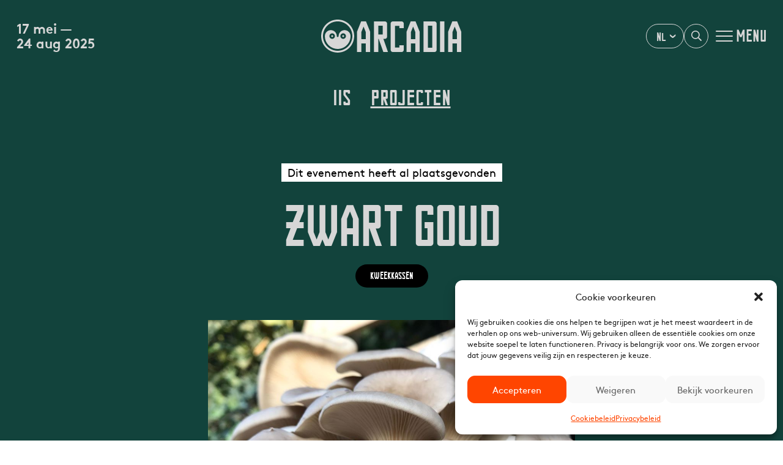

--- FILE ---
content_type: text/html; charset=UTF-8
request_url: https://arcadia.frl/projecten/iis/projecten-iis/zwart-goud/
body_size: 16952
content:
<!DOCTYPE html>
<!--[if lt IE 9]>
<html class="ie8"><![endif]-->
<!--[if IE 9]>
<html class="ie"><![endif]-->
<!--[if gt IE 8]><!-->
<html lang="nl-NL">
<!--<![endif]-->
<head>
  <base href="/">

  <!-- Google Tag Manager -->
  <script>(function(w,d,s,l,i){w[l]=w[l]||[];w[l].push({'gtm.start':
  new Date().getTime(),event:'gtm.js'});var f=d.getElementsByTagName(s)[0],
  j=d.createElement(s),dl=l!='dataLayer'?'&l='+l:'';j.async=true;j.src=
  'https://www.googletagmanager.com/gtm.js?id='+i+dl;f.parentNode.insertBefore(j,f);
  })(window,document,'script','dataLayer','GTM-NWHTG7KG');</script>
  <!-- End Google Tag Manager -->

        <title>
                Zwart goud  –  Arcadia            </title>
  
  <meta charset="UTF-8" />
  <meta name="viewport" content="initial-scale=1, user-scalable=no">
  <meta http-equiv="X-UA-Compatible" content="IE=edge">
  <meta http-equiv="content-type" content="text/html; charset=US-ASCII" />
  <meta http-equiv="content-language" content="nl-NL" />

  <!-- Document data -->
  <meta name="resource-type" content="document" />
  <meta name="author" content="BW H Ontwerpers" />
  <meta name="contact" content="info@bwhontwerpers.nl" />
  <meta name="copyright" content="Copyright (c)2018 BW H Ontwerpers. All Rights Reserved." />

  
  <meta name="apple-mobile-web-app-title" content="Ontwerpers">
  <meta name="application-name" content="Ontwerpers">
  <meta name="apple-mobile-web-app-capable" content="yes">
  <meta name="apple-mobile-web-app-status-bar-style" content="black">
  <meta name="format-detection" content="telephone=no">

  <link rel="profile" href="http://gmpg.org/xfn/11" />
  <link rel="pingback" href="https://arcadia.frl/xmlrpc.php" />

  <!-- Facebook -->
  <meta name="facebook-domain-verification" content="pikogg2af9xig9175qmceay9dkfti5" />
  
  <!-- Meta Pixel Code TODO :: deactiveren -->
    <!-- End Meta Pixel Code -->

  <!-- Favicons Apple -->
  <link rel="apple-touch-icon" sizes="180x180" href="https://arcadia.frl/wp-content/themes/arcadia/images/favicon/apple-touch-icon.png">

  <link rel="mask-icon" href="https://arcadia.frl/wp-content/themes/arcadia/images/favicon/safari-pinned-tab.svg" color="#ffffff">

  <!-- Favicons Regular-->
  <link rel="icon" type="image/png" href="https://arcadia.frl/wp-content/themes/arcadia/images/favicon/favicon-32x32.png" sizes="32x32">
  <link rel="icon" type="image/png" href="https://arcadia.frl/wp-content/themes/arcadia/images/favicon/favicon-96x96.png" sizes="96x96">
  <link rel="icon" type="image/png" href="https://arcadia.frl/wp-content/themes/arcadia/images/favicon/favicon-16x16.png" sizes="16x16">

  <!-- Favicons Chrome/Android-->
  <link rel="icon" type="image/png" href="https://arcadia.frl/wp-content/themes/arcadia/images/favicon/android-chrome-192x192.png" sizes="192x192">

  <meta name="msapplication-TileColor" content="#da532c">
  <meta name="msapplication-TileImage" content="https://arcadia.frl/wp-content/themes/arcadia/images/favicon/mstile-144x144.png">
  <meta name="msapplication-config" content="https://arcadia.frl/wp-content/themes/arcadia/images/favicon/browserconfig.xml">
  <meta name="theme-color" content="#ffffff">

  <meta name='robots' content='index, follow, max-image-preview:large, max-snippet:-1, max-video-preview:-1' />
<link rel="alternate" hreflang="nl" href="https://arcadia.frl/projecten/iis/projecten-iis/zwart-goud/" />
<link rel="alternate" hreflang="x-default" href="https://arcadia.frl/projecten/iis/projecten-iis/zwart-goud/" />

	<!-- This site is optimized with the Yoast SEO plugin v26.7 - https://yoast.com/wordpress/plugins/seo/ -->
	<link rel="canonical" href="https://arcadia.frl/projecten/iis/projecten-iis/zwart-goud/" />
	<meta property="og:locale" content="nl_NL" />
	<meta property="og:type" content="article" />
	<meta property="og:title" content="Zwart goud - Arcadia" />
	<meta property="og:description" content="Kweken verbindt! De droom is dat er geen afvalbakken meer nodig zijn over 30 jaar. Te beginnen bij koffiedrap. Via kweekkassen bij scholen of andere plaatsen in de dorpen willen de initiatiefnemers koffiedrap &#8211; afval hergebruiken als voedingsbodem voor oesterzwammen. Via dorpsbelangen en culturele commissies zoeken ze naar sleutelfiguren in het dorp om de middelen [&hellip;]" />
	<meta property="og:url" content="https://arcadia.frl/projecten/iis/projecten-iis/zwart-goud/" />
	<meta property="og:site_name" content="Arcadia" />
	<meta property="article:modified_time" content="2023-11-06T08:47:14+00:00" />
	<meta property="og:image" content="https://arcadia.frl/wp-content/uploads/2022/06/frisianfu.jpg" />
	<meta property="og:image:width" content="960" />
	<meta property="og:image:height" content="720" />
	<meta property="og:image:type" content="image/jpeg" />
	<meta name="twitter:card" content="summary_large_image" />
	<meta name="twitter:label1" content="Geschatte leestijd" />
	<meta name="twitter:data1" content="3 minuten" />
	<script type="application/ld+json" class="yoast-schema-graph">{"@context":"https://schema.org","@graph":[{"@type":"WebPage","@id":"https://arcadia.frl/projecten/iis/projecten-iis/zwart-goud/","url":"https://arcadia.frl/projecten/iis/projecten-iis/zwart-goud/","name":"Zwart goud - Arcadia","isPartOf":{"@id":"https://arcadia.frl/#website"},"primaryImageOfPage":{"@id":"https://arcadia.frl/projecten/iis/projecten-iis/zwart-goud/#primaryimage"},"image":{"@id":"https://arcadia.frl/projecten/iis/projecten-iis/zwart-goud/#primaryimage"},"thumbnailUrl":"https://arcadia.frl/wp-content/uploads/2022/06/frisianfu.jpg","datePublished":"2022-06-07T09:53:20+00:00","dateModified":"2023-11-06T08:47:14+00:00","breadcrumb":{"@id":"https://arcadia.frl/projecten/iis/projecten-iis/zwart-goud/#breadcrumb"},"inLanguage":"nl-NL","potentialAction":[{"@type":"ReadAction","target":["https://arcadia.frl/projecten/iis/projecten-iis/zwart-goud/"]}]},{"@type":"ImageObject","inLanguage":"nl-NL","@id":"https://arcadia.frl/projecten/iis/projecten-iis/zwart-goud/#primaryimage","url":"https://arcadia.frl/wp-content/uploads/2022/06/frisianfu.jpg","contentUrl":"https://arcadia.frl/wp-content/uploads/2022/06/frisianfu.jpg","width":960,"height":720},{"@type":"BreadcrumbList","@id":"https://arcadia.frl/projecten/iis/projecten-iis/zwart-goud/#breadcrumb","itemListElement":[{"@type":"ListItem","position":1,"name":"Home","item":"https://arcadia.frl/"},{"@type":"ListItem","position":2,"name":"IIS","item":"https://arcadia.frl/projecten/iis/"},{"@type":"ListItem","position":3,"name":"Projecten","item":"https://arcadia.frl/projecten/iis/projecten-iis/"},{"@type":"ListItem","position":4,"name":"Zwart goud"}]},{"@type":"WebSite","@id":"https://arcadia.frl/#website","url":"https://arcadia.frl/","name":"Arcadia","description":"Leeuwarden-Fryslân 2028","potentialAction":[{"@type":"SearchAction","target":{"@type":"EntryPoint","urlTemplate":"https://arcadia.frl/?s={search_term_string}"},"query-input":{"@type":"PropertyValueSpecification","valueRequired":true,"valueName":"search_term_string"}}],"inLanguage":"nl-NL"}]}</script>
	<!-- / Yoast SEO plugin. -->


<link rel='dns-prefetch' href='//cdn.jsdelivr.net' />
<link rel='dns-prefetch' href='//cdnjs.cloudflare.com' />
<link rel="alternate" title="oEmbed (JSON)" type="application/json+oembed" href="https://arcadia.frl/wp-json/oembed/1.0/embed?url=https%3A%2F%2Farcadia.frl%2Fprojecten%2Fiis%2Fprojecten-iis%2Fzwart-goud%2F" />
<link rel="alternate" title="oEmbed (XML)" type="text/xml+oembed" href="https://arcadia.frl/wp-json/oembed/1.0/embed?url=https%3A%2F%2Farcadia.frl%2Fprojecten%2Fiis%2Fprojecten-iis%2Fzwart-goud%2F&#038;format=xml" />
<style id='wp-img-auto-sizes-contain-inline-css' type='text/css'>
img:is([sizes=auto i],[sizes^="auto," i]){contain-intrinsic-size:3000px 1500px}
/*# sourceURL=wp-img-auto-sizes-contain-inline-css */
</style>
<link rel='stylesheet' id='wp-block-library-css' href='https://arcadia.frl/wp-includes/css/dist/block-library/style.min.css?ver=6.9' type='text/css' media='all' />
<style id='wp-block-button-inline-css' type='text/css'>
.wp-block-button__link{align-content:center;box-sizing:border-box;cursor:pointer;display:inline-block;height:100%;text-align:center;word-break:break-word}.wp-block-button__link.aligncenter{text-align:center}.wp-block-button__link.alignright{text-align:right}:where(.wp-block-button__link){border-radius:9999px;box-shadow:none;padding:calc(.667em + 2px) calc(1.333em + 2px);text-decoration:none}.wp-block-button[style*=text-decoration] .wp-block-button__link{text-decoration:inherit}.wp-block-buttons>.wp-block-button.has-custom-width{max-width:none}.wp-block-buttons>.wp-block-button.has-custom-width .wp-block-button__link{width:100%}.wp-block-buttons>.wp-block-button.has-custom-font-size .wp-block-button__link{font-size:inherit}.wp-block-buttons>.wp-block-button.wp-block-button__width-25{width:calc(25% - var(--wp--style--block-gap, .5em)*.75)}.wp-block-buttons>.wp-block-button.wp-block-button__width-50{width:calc(50% - var(--wp--style--block-gap, .5em)*.5)}.wp-block-buttons>.wp-block-button.wp-block-button__width-75{width:calc(75% - var(--wp--style--block-gap, .5em)*.25)}.wp-block-buttons>.wp-block-button.wp-block-button__width-100{flex-basis:100%;width:100%}.wp-block-buttons.is-vertical>.wp-block-button.wp-block-button__width-25{width:25%}.wp-block-buttons.is-vertical>.wp-block-button.wp-block-button__width-50{width:50%}.wp-block-buttons.is-vertical>.wp-block-button.wp-block-button__width-75{width:75%}.wp-block-button.is-style-squared,.wp-block-button__link.wp-block-button.is-style-squared{border-radius:0}.wp-block-button.no-border-radius,.wp-block-button__link.no-border-radius{border-radius:0!important}:root :where(.wp-block-button .wp-block-button__link.is-style-outline),:root :where(.wp-block-button.is-style-outline>.wp-block-button__link){border:2px solid;padding:.667em 1.333em}:root :where(.wp-block-button .wp-block-button__link.is-style-outline:not(.has-text-color)),:root :where(.wp-block-button.is-style-outline>.wp-block-button__link:not(.has-text-color)){color:currentColor}:root :where(.wp-block-button .wp-block-button__link.is-style-outline:not(.has-background)),:root :where(.wp-block-button.is-style-outline>.wp-block-button__link:not(.has-background)){background-color:initial;background-image:none}
/*# sourceURL=https://arcadia.frl/wp-includes/blocks/button/style.min.css */
</style>
<style id='wp-block-image-inline-css' type='text/css'>
.wp-block-image>a,.wp-block-image>figure>a{display:inline-block}.wp-block-image img{box-sizing:border-box;height:auto;max-width:100%;vertical-align:bottom}@media not (prefers-reduced-motion){.wp-block-image img.hide{visibility:hidden}.wp-block-image img.show{animation:show-content-image .4s}}.wp-block-image[style*=border-radius] img,.wp-block-image[style*=border-radius]>a{border-radius:inherit}.wp-block-image.has-custom-border img{box-sizing:border-box}.wp-block-image.aligncenter{text-align:center}.wp-block-image.alignfull>a,.wp-block-image.alignwide>a{width:100%}.wp-block-image.alignfull img,.wp-block-image.alignwide img{height:auto;width:100%}.wp-block-image .aligncenter,.wp-block-image .alignleft,.wp-block-image .alignright,.wp-block-image.aligncenter,.wp-block-image.alignleft,.wp-block-image.alignright{display:table}.wp-block-image .aligncenter>figcaption,.wp-block-image .alignleft>figcaption,.wp-block-image .alignright>figcaption,.wp-block-image.aligncenter>figcaption,.wp-block-image.alignleft>figcaption,.wp-block-image.alignright>figcaption{caption-side:bottom;display:table-caption}.wp-block-image .alignleft{float:left;margin:.5em 1em .5em 0}.wp-block-image .alignright{float:right;margin:.5em 0 .5em 1em}.wp-block-image .aligncenter{margin-left:auto;margin-right:auto}.wp-block-image :where(figcaption){margin-bottom:1em;margin-top:.5em}.wp-block-image.is-style-circle-mask img{border-radius:9999px}@supports ((-webkit-mask-image:none) or (mask-image:none)) or (-webkit-mask-image:none){.wp-block-image.is-style-circle-mask img{border-radius:0;-webkit-mask-image:url('data:image/svg+xml;utf8,<svg viewBox="0 0 100 100" xmlns="http://www.w3.org/2000/svg"><circle cx="50" cy="50" r="50"/></svg>');mask-image:url('data:image/svg+xml;utf8,<svg viewBox="0 0 100 100" xmlns="http://www.w3.org/2000/svg"><circle cx="50" cy="50" r="50"/></svg>');mask-mode:alpha;-webkit-mask-position:center;mask-position:center;-webkit-mask-repeat:no-repeat;mask-repeat:no-repeat;-webkit-mask-size:contain;mask-size:contain}}:root :where(.wp-block-image.is-style-rounded img,.wp-block-image .is-style-rounded img){border-radius:9999px}.wp-block-image figure{margin:0}.wp-lightbox-container{display:flex;flex-direction:column;position:relative}.wp-lightbox-container img{cursor:zoom-in}.wp-lightbox-container img:hover+button{opacity:1}.wp-lightbox-container button{align-items:center;backdrop-filter:blur(16px) saturate(180%);background-color:#5a5a5a40;border:none;border-radius:4px;cursor:zoom-in;display:flex;height:20px;justify-content:center;opacity:0;padding:0;position:absolute;right:16px;text-align:center;top:16px;width:20px;z-index:100}@media not (prefers-reduced-motion){.wp-lightbox-container button{transition:opacity .2s ease}}.wp-lightbox-container button:focus-visible{outline:3px auto #5a5a5a40;outline:3px auto -webkit-focus-ring-color;outline-offset:3px}.wp-lightbox-container button:hover{cursor:pointer;opacity:1}.wp-lightbox-container button:focus{opacity:1}.wp-lightbox-container button:focus,.wp-lightbox-container button:hover,.wp-lightbox-container button:not(:hover):not(:active):not(.has-background){background-color:#5a5a5a40;border:none}.wp-lightbox-overlay{box-sizing:border-box;cursor:zoom-out;height:100vh;left:0;overflow:hidden;position:fixed;top:0;visibility:hidden;width:100%;z-index:100000}.wp-lightbox-overlay .close-button{align-items:center;cursor:pointer;display:flex;justify-content:center;min-height:40px;min-width:40px;padding:0;position:absolute;right:calc(env(safe-area-inset-right) + 16px);top:calc(env(safe-area-inset-top) + 16px);z-index:5000000}.wp-lightbox-overlay .close-button:focus,.wp-lightbox-overlay .close-button:hover,.wp-lightbox-overlay .close-button:not(:hover):not(:active):not(.has-background){background:none;border:none}.wp-lightbox-overlay .lightbox-image-container{height:var(--wp--lightbox-container-height);left:50%;overflow:hidden;position:absolute;top:50%;transform:translate(-50%,-50%);transform-origin:top left;width:var(--wp--lightbox-container-width);z-index:9999999999}.wp-lightbox-overlay .wp-block-image{align-items:center;box-sizing:border-box;display:flex;height:100%;justify-content:center;margin:0;position:relative;transform-origin:0 0;width:100%;z-index:3000000}.wp-lightbox-overlay .wp-block-image img{height:var(--wp--lightbox-image-height);min-height:var(--wp--lightbox-image-height);min-width:var(--wp--lightbox-image-width);width:var(--wp--lightbox-image-width)}.wp-lightbox-overlay .wp-block-image figcaption{display:none}.wp-lightbox-overlay button{background:none;border:none}.wp-lightbox-overlay .scrim{background-color:#fff;height:100%;opacity:.9;position:absolute;width:100%;z-index:2000000}.wp-lightbox-overlay.active{visibility:visible}@media not (prefers-reduced-motion){.wp-lightbox-overlay.active{animation:turn-on-visibility .25s both}.wp-lightbox-overlay.active img{animation:turn-on-visibility .35s both}.wp-lightbox-overlay.show-closing-animation:not(.active){animation:turn-off-visibility .35s both}.wp-lightbox-overlay.show-closing-animation:not(.active) img{animation:turn-off-visibility .25s both}.wp-lightbox-overlay.zoom.active{animation:none;opacity:1;visibility:visible}.wp-lightbox-overlay.zoom.active .lightbox-image-container{animation:lightbox-zoom-in .4s}.wp-lightbox-overlay.zoom.active .lightbox-image-container img{animation:none}.wp-lightbox-overlay.zoom.active .scrim{animation:turn-on-visibility .4s forwards}.wp-lightbox-overlay.zoom.show-closing-animation:not(.active){animation:none}.wp-lightbox-overlay.zoom.show-closing-animation:not(.active) .lightbox-image-container{animation:lightbox-zoom-out .4s}.wp-lightbox-overlay.zoom.show-closing-animation:not(.active) .lightbox-image-container img{animation:none}.wp-lightbox-overlay.zoom.show-closing-animation:not(.active) .scrim{animation:turn-off-visibility .4s forwards}}@keyframes show-content-image{0%{visibility:hidden}99%{visibility:hidden}to{visibility:visible}}@keyframes turn-on-visibility{0%{opacity:0}to{opacity:1}}@keyframes turn-off-visibility{0%{opacity:1;visibility:visible}99%{opacity:0;visibility:visible}to{opacity:0;visibility:hidden}}@keyframes lightbox-zoom-in{0%{transform:translate(calc((-100vw + var(--wp--lightbox-scrollbar-width))/2 + var(--wp--lightbox-initial-left-position)),calc(-50vh + var(--wp--lightbox-initial-top-position))) scale(var(--wp--lightbox-scale))}to{transform:translate(-50%,-50%) scale(1)}}@keyframes lightbox-zoom-out{0%{transform:translate(-50%,-50%) scale(1);visibility:visible}99%{visibility:visible}to{transform:translate(calc((-100vw + var(--wp--lightbox-scrollbar-width))/2 + var(--wp--lightbox-initial-left-position)),calc(-50vh + var(--wp--lightbox-initial-top-position))) scale(var(--wp--lightbox-scale));visibility:hidden}}
/*# sourceURL=https://arcadia.frl/wp-includes/blocks/image/style.min.css */
</style>
<style id='wp-block-buttons-inline-css' type='text/css'>
.wp-block-buttons{box-sizing:border-box}.wp-block-buttons.is-vertical{flex-direction:column}.wp-block-buttons.is-vertical>.wp-block-button:last-child{margin-bottom:0}.wp-block-buttons>.wp-block-button{display:inline-block;margin:0}.wp-block-buttons.is-content-justification-left{justify-content:flex-start}.wp-block-buttons.is-content-justification-left.is-vertical{align-items:flex-start}.wp-block-buttons.is-content-justification-center{justify-content:center}.wp-block-buttons.is-content-justification-center.is-vertical{align-items:center}.wp-block-buttons.is-content-justification-right{justify-content:flex-end}.wp-block-buttons.is-content-justification-right.is-vertical{align-items:flex-end}.wp-block-buttons.is-content-justification-space-between{justify-content:space-between}.wp-block-buttons.aligncenter{text-align:center}.wp-block-buttons:not(.is-content-justification-space-between,.is-content-justification-right,.is-content-justification-left,.is-content-justification-center) .wp-block-button.aligncenter{margin-left:auto;margin-right:auto;width:100%}.wp-block-buttons[style*=text-decoration] .wp-block-button,.wp-block-buttons[style*=text-decoration] .wp-block-button__link{text-decoration:inherit}.wp-block-buttons.has-custom-font-size .wp-block-button__link{font-size:inherit}.wp-block-buttons .wp-block-button__link{width:100%}.wp-block-button.aligncenter{text-align:center}
/*# sourceURL=https://arcadia.frl/wp-includes/blocks/buttons/style.min.css */
</style>
<style id='wp-block-columns-inline-css' type='text/css'>
.wp-block-columns{box-sizing:border-box;display:flex;flex-wrap:wrap!important}@media (min-width:782px){.wp-block-columns{flex-wrap:nowrap!important}}.wp-block-columns{align-items:normal!important}.wp-block-columns.are-vertically-aligned-top{align-items:flex-start}.wp-block-columns.are-vertically-aligned-center{align-items:center}.wp-block-columns.are-vertically-aligned-bottom{align-items:flex-end}@media (max-width:781px){.wp-block-columns:not(.is-not-stacked-on-mobile)>.wp-block-column{flex-basis:100%!important}}@media (min-width:782px){.wp-block-columns:not(.is-not-stacked-on-mobile)>.wp-block-column{flex-basis:0;flex-grow:1}.wp-block-columns:not(.is-not-stacked-on-mobile)>.wp-block-column[style*=flex-basis]{flex-grow:0}}.wp-block-columns.is-not-stacked-on-mobile{flex-wrap:nowrap!important}.wp-block-columns.is-not-stacked-on-mobile>.wp-block-column{flex-basis:0;flex-grow:1}.wp-block-columns.is-not-stacked-on-mobile>.wp-block-column[style*=flex-basis]{flex-grow:0}:where(.wp-block-columns){margin-bottom:1.75em}:where(.wp-block-columns.has-background){padding:1.25em 2.375em}.wp-block-column{flex-grow:1;min-width:0;overflow-wrap:break-word;word-break:break-word}.wp-block-column.is-vertically-aligned-top{align-self:flex-start}.wp-block-column.is-vertically-aligned-center{align-self:center}.wp-block-column.is-vertically-aligned-bottom{align-self:flex-end}.wp-block-column.is-vertically-aligned-stretch{align-self:stretch}.wp-block-column.is-vertically-aligned-bottom,.wp-block-column.is-vertically-aligned-center,.wp-block-column.is-vertically-aligned-top{width:100%}
/*# sourceURL=https://arcadia.frl/wp-includes/blocks/columns/style.min.css */
</style>
<style id='global-styles-inline-css' type='text/css'>
:root{--wp--preset--aspect-ratio--square: 1;--wp--preset--aspect-ratio--4-3: 4/3;--wp--preset--aspect-ratio--3-4: 3/4;--wp--preset--aspect-ratio--3-2: 3/2;--wp--preset--aspect-ratio--2-3: 2/3;--wp--preset--aspect-ratio--16-9: 16/9;--wp--preset--aspect-ratio--9-16: 9/16;--wp--preset--color--black: #000000;--wp--preset--color--cyan-bluish-gray: #abb8c3;--wp--preset--color--white: #ffffff;--wp--preset--color--pale-pink: #f78da7;--wp--preset--color--vivid-red: #cf2e2e;--wp--preset--color--luminous-vivid-orange: #ff6900;--wp--preset--color--luminous-vivid-amber: #fcb900;--wp--preset--color--light-green-cyan: #7bdcb5;--wp--preset--color--vivid-green-cyan: #00d084;--wp--preset--color--pale-cyan-blue: #8ed1fc;--wp--preset--color--vivid-cyan-blue: #0693e3;--wp--preset--color--vivid-purple: #9b51e0;--wp--preset--gradient--vivid-cyan-blue-to-vivid-purple: linear-gradient(135deg,rgb(6,147,227) 0%,rgb(155,81,224) 100%);--wp--preset--gradient--light-green-cyan-to-vivid-green-cyan: linear-gradient(135deg,rgb(122,220,180) 0%,rgb(0,208,130) 100%);--wp--preset--gradient--luminous-vivid-amber-to-luminous-vivid-orange: linear-gradient(135deg,rgb(252,185,0) 0%,rgb(255,105,0) 100%);--wp--preset--gradient--luminous-vivid-orange-to-vivid-red: linear-gradient(135deg,rgb(255,105,0) 0%,rgb(207,46,46) 100%);--wp--preset--gradient--very-light-gray-to-cyan-bluish-gray: linear-gradient(135deg,rgb(238,238,238) 0%,rgb(169,184,195) 100%);--wp--preset--gradient--cool-to-warm-spectrum: linear-gradient(135deg,rgb(74,234,220) 0%,rgb(151,120,209) 20%,rgb(207,42,186) 40%,rgb(238,44,130) 60%,rgb(251,105,98) 80%,rgb(254,248,76) 100%);--wp--preset--gradient--blush-light-purple: linear-gradient(135deg,rgb(255,206,236) 0%,rgb(152,150,240) 100%);--wp--preset--gradient--blush-bordeaux: linear-gradient(135deg,rgb(254,205,165) 0%,rgb(254,45,45) 50%,rgb(107,0,62) 100%);--wp--preset--gradient--luminous-dusk: linear-gradient(135deg,rgb(255,203,112) 0%,rgb(199,81,192) 50%,rgb(65,88,208) 100%);--wp--preset--gradient--pale-ocean: linear-gradient(135deg,rgb(255,245,203) 0%,rgb(182,227,212) 50%,rgb(51,167,181) 100%);--wp--preset--gradient--electric-grass: linear-gradient(135deg,rgb(202,248,128) 0%,rgb(113,206,126) 100%);--wp--preset--gradient--midnight: linear-gradient(135deg,rgb(2,3,129) 0%,rgb(40,116,252) 100%);--wp--preset--font-size--small: 13px;--wp--preset--font-size--medium: 20px;--wp--preset--font-size--large: 36px;--wp--preset--font-size--x-large: 42px;--wp--preset--spacing--20: 0.44rem;--wp--preset--spacing--30: 0.67rem;--wp--preset--spacing--40: 1rem;--wp--preset--spacing--50: 1.5rem;--wp--preset--spacing--60: 2.25rem;--wp--preset--spacing--70: 3.38rem;--wp--preset--spacing--80: 5.06rem;--wp--preset--shadow--natural: 6px 6px 9px rgba(0, 0, 0, 0.2);--wp--preset--shadow--deep: 12px 12px 50px rgba(0, 0, 0, 0.4);--wp--preset--shadow--sharp: 6px 6px 0px rgba(0, 0, 0, 0.2);--wp--preset--shadow--outlined: 6px 6px 0px -3px rgb(255, 255, 255), 6px 6px rgb(0, 0, 0);--wp--preset--shadow--crisp: 6px 6px 0px rgb(0, 0, 0);}:where(.is-layout-flex){gap: 0.5em;}:where(.is-layout-grid){gap: 0.5em;}body .is-layout-flex{display: flex;}.is-layout-flex{flex-wrap: wrap;align-items: center;}.is-layout-flex > :is(*, div){margin: 0;}body .is-layout-grid{display: grid;}.is-layout-grid > :is(*, div){margin: 0;}:where(.wp-block-columns.is-layout-flex){gap: 2em;}:where(.wp-block-columns.is-layout-grid){gap: 2em;}:where(.wp-block-post-template.is-layout-flex){gap: 1.25em;}:where(.wp-block-post-template.is-layout-grid){gap: 1.25em;}.has-black-color{color: var(--wp--preset--color--black) !important;}.has-cyan-bluish-gray-color{color: var(--wp--preset--color--cyan-bluish-gray) !important;}.has-white-color{color: var(--wp--preset--color--white) !important;}.has-pale-pink-color{color: var(--wp--preset--color--pale-pink) !important;}.has-vivid-red-color{color: var(--wp--preset--color--vivid-red) !important;}.has-luminous-vivid-orange-color{color: var(--wp--preset--color--luminous-vivid-orange) !important;}.has-luminous-vivid-amber-color{color: var(--wp--preset--color--luminous-vivid-amber) !important;}.has-light-green-cyan-color{color: var(--wp--preset--color--light-green-cyan) !important;}.has-vivid-green-cyan-color{color: var(--wp--preset--color--vivid-green-cyan) !important;}.has-pale-cyan-blue-color{color: var(--wp--preset--color--pale-cyan-blue) !important;}.has-vivid-cyan-blue-color{color: var(--wp--preset--color--vivid-cyan-blue) !important;}.has-vivid-purple-color{color: var(--wp--preset--color--vivid-purple) !important;}.has-black-background-color{background-color: var(--wp--preset--color--black) !important;}.has-cyan-bluish-gray-background-color{background-color: var(--wp--preset--color--cyan-bluish-gray) !important;}.has-white-background-color{background-color: var(--wp--preset--color--white) !important;}.has-pale-pink-background-color{background-color: var(--wp--preset--color--pale-pink) !important;}.has-vivid-red-background-color{background-color: var(--wp--preset--color--vivid-red) !important;}.has-luminous-vivid-orange-background-color{background-color: var(--wp--preset--color--luminous-vivid-orange) !important;}.has-luminous-vivid-amber-background-color{background-color: var(--wp--preset--color--luminous-vivid-amber) !important;}.has-light-green-cyan-background-color{background-color: var(--wp--preset--color--light-green-cyan) !important;}.has-vivid-green-cyan-background-color{background-color: var(--wp--preset--color--vivid-green-cyan) !important;}.has-pale-cyan-blue-background-color{background-color: var(--wp--preset--color--pale-cyan-blue) !important;}.has-vivid-cyan-blue-background-color{background-color: var(--wp--preset--color--vivid-cyan-blue) !important;}.has-vivid-purple-background-color{background-color: var(--wp--preset--color--vivid-purple) !important;}.has-black-border-color{border-color: var(--wp--preset--color--black) !important;}.has-cyan-bluish-gray-border-color{border-color: var(--wp--preset--color--cyan-bluish-gray) !important;}.has-white-border-color{border-color: var(--wp--preset--color--white) !important;}.has-pale-pink-border-color{border-color: var(--wp--preset--color--pale-pink) !important;}.has-vivid-red-border-color{border-color: var(--wp--preset--color--vivid-red) !important;}.has-luminous-vivid-orange-border-color{border-color: var(--wp--preset--color--luminous-vivid-orange) !important;}.has-luminous-vivid-amber-border-color{border-color: var(--wp--preset--color--luminous-vivid-amber) !important;}.has-light-green-cyan-border-color{border-color: var(--wp--preset--color--light-green-cyan) !important;}.has-vivid-green-cyan-border-color{border-color: var(--wp--preset--color--vivid-green-cyan) !important;}.has-pale-cyan-blue-border-color{border-color: var(--wp--preset--color--pale-cyan-blue) !important;}.has-vivid-cyan-blue-border-color{border-color: var(--wp--preset--color--vivid-cyan-blue) !important;}.has-vivid-purple-border-color{border-color: var(--wp--preset--color--vivid-purple) !important;}.has-vivid-cyan-blue-to-vivid-purple-gradient-background{background: var(--wp--preset--gradient--vivid-cyan-blue-to-vivid-purple) !important;}.has-light-green-cyan-to-vivid-green-cyan-gradient-background{background: var(--wp--preset--gradient--light-green-cyan-to-vivid-green-cyan) !important;}.has-luminous-vivid-amber-to-luminous-vivid-orange-gradient-background{background: var(--wp--preset--gradient--luminous-vivid-amber-to-luminous-vivid-orange) !important;}.has-luminous-vivid-orange-to-vivid-red-gradient-background{background: var(--wp--preset--gradient--luminous-vivid-orange-to-vivid-red) !important;}.has-very-light-gray-to-cyan-bluish-gray-gradient-background{background: var(--wp--preset--gradient--very-light-gray-to-cyan-bluish-gray) !important;}.has-cool-to-warm-spectrum-gradient-background{background: var(--wp--preset--gradient--cool-to-warm-spectrum) !important;}.has-blush-light-purple-gradient-background{background: var(--wp--preset--gradient--blush-light-purple) !important;}.has-blush-bordeaux-gradient-background{background: var(--wp--preset--gradient--blush-bordeaux) !important;}.has-luminous-dusk-gradient-background{background: var(--wp--preset--gradient--luminous-dusk) !important;}.has-pale-ocean-gradient-background{background: var(--wp--preset--gradient--pale-ocean) !important;}.has-electric-grass-gradient-background{background: var(--wp--preset--gradient--electric-grass) !important;}.has-midnight-gradient-background{background: var(--wp--preset--gradient--midnight) !important;}.has-small-font-size{font-size: var(--wp--preset--font-size--small) !important;}.has-medium-font-size{font-size: var(--wp--preset--font-size--medium) !important;}.has-large-font-size{font-size: var(--wp--preset--font-size--large) !important;}.has-x-large-font-size{font-size: var(--wp--preset--font-size--x-large) !important;}
:where(.wp-block-columns.is-layout-flex){gap: 2em;}:where(.wp-block-columns.is-layout-grid){gap: 2em;}
/*# sourceURL=global-styles-inline-css */
</style>
<style id='core-block-supports-inline-css' type='text/css'>
.wp-container-core-columns-is-layout-9d6595d7{flex-wrap:nowrap;}
/*# sourceURL=core-block-supports-inline-css */
</style>

<style id='classic-theme-styles-inline-css' type='text/css'>
/*! This file is auto-generated */
.wp-block-button__link{color:#fff;background-color:#32373c;border-radius:9999px;box-shadow:none;text-decoration:none;padding:calc(.667em + 2px) calc(1.333em + 2px);font-size:1.125em}.wp-block-file__button{background:#32373c;color:#fff;text-decoration:none}
/*# sourceURL=/wp-includes/css/classic-themes.min.css */
</style>
<link rel='stylesheet' id='lbwps-styles-photoswipe5-main-css' href='https://arcadia.frl/wp-content/plugins/lightbox-photoswipe/assets/ps5/styles/main.css?ver=5.8.2' type='text/css' media='all' />
<link rel='stylesheet' id='mailerlite_forms.css-css' href='https://arcadia.frl/wp-content/plugins/official-mailerlite-sign-up-forms/assets/css/mailerlite_forms.css?ver=1.7.18' type='text/css' media='all' />
<link rel='stylesheet' id='wpml-menu-item-0-css' href='https://arcadia.frl/wp-content/plugins/sitepress-multilingual-cms/templates/language-switchers/menu-item/style.min.css?ver=1' type='text/css' media='all' />
<link rel='stylesheet' id='cmplz-general-css' href='https://arcadia.frl/wp-content/plugins/complianz-gdpr/assets/css/cookieblocker.min.css?ver=1765991457' type='text/css' media='all' />
<link rel='stylesheet' id='swiper-core-styles-css' href='https://cdn.jsdelivr.net/npm/swiper@11/swiper-bundle.min.css?ver=6.9' type='text/css' media='all' />
<link rel='stylesheet' id='flatpickr-core-styles-css' href='https://cdn.jsdelivr.net/npm/flatpickr/dist/flatpickr.min.css?ver=6.9' type='text/css' media='all' />
<link rel='stylesheet' id='main-styles-css' href='https://arcadia.frl/wp-content/themes/arcadia/styles/main.css?ver=6.9' type='text/css' media='all' />
<link rel='stylesheet' id='wp-block-paragraph-css' href='https://arcadia.frl/wp-includes/blocks/paragraph/style.min.css?ver=6.9' type='text/css' media='all' />
<link rel='stylesheet' id='wp-block-heading-css' href='https://arcadia.frl/wp-includes/blocks/heading/style.min.css?ver=6.9' type='text/css' media='all' />
<script type="text/javascript" src="https://arcadia.frl/wp-includes/js/jquery/jquery.min.js?ver=3.7.1" id="jquery-core-js"></script>
<script type="text/javascript" src="https://arcadia.frl/wp-includes/js/jquery/jquery-migrate.min.js?ver=3.4.1" id="jquery-migrate-js"></script>
<link rel="https://api.w.org/" href="https://arcadia.frl/wp-json/" /><link rel="alternate" title="JSON" type="application/json" href="https://arcadia.frl/wp-json/wp/v2/program/10087" /><link rel="EditURI" type="application/rsd+xml" title="RSD" href="https://arcadia.frl/xmlrpc.php?rsd" />
<meta name="generator" content="WordPress 6.9" />
<link rel='shortlink' href='https://arcadia.frl/?p=10087' />
<meta name="generator" content="WPML ver:4.8.6 stt:38,1;" />
        <!-- MailerLite Universal -->
        <script>
            (function(w,d,e,u,f,l,n){w[f]=w[f]||function(){(w[f].q=w[f].q||[])
                .push(arguments);},l=d.createElement(e),l.async=1,l.src=u,
                n=d.getElementsByTagName(e)[0],n.parentNode.insertBefore(l,n);})
            (window,document,'script','https://assets.mailerlite.com/js/universal.js','ml');
            ml('account', '301942');
            ml('enablePopups', false);
        </script>
        <!-- End MailerLite Universal -->
        			<style>.cmplz-hidden {
					display: none !important;
				}</style>
  <!-- HTML5 Shim and Respond.js IE8 support of HTML5 elements and media queries -->
  <!-- WARNING: Respond.js doesn't work if you view the page via file:// -->
  <!--[if lt IE 9]>
      <script src="https://oss.maxcdn.com/html5shiv/3.7.2/html5shiv.min.js"></script>
      <script src="https://oss.maxcdn.com/respond/1.4.2/respond.min.js"></script>
    <![endif]-->
</head>

<body data-cmplz=1 class="wp-singular program-template-default single single-program postid-10087 wp-theme-arcadia">

<!-- Google Tag Manager (noscript) -->
<noscript><iframe src="https://www.googletagmanager.com/ns.html?id=GTM-NWHTG7KG"
height="0" width="0" style="display:none;visibility:hidden"></iframe></noscript>
<!-- End Google Tag Manager (noscript) --><style type="text/css">
	.header {
		background-color: #12433c;
	}
	.header a,
	.header__inner .navigation-right .menu-toggle .menu-label {
		color: #d6d6d6;
	}
	.header .header__inner .logo svg {
		fill: #d6d6d6;
	}
	.hamburger-button .hamburger-box .hamburger-inner,
	.hamburger-button .hamburger-box .hamburger-inner::before,
	.hamburger-button .hamburger-box .hamburger-inner::after {
		background-color: #d6d6d6;
	}

	.language-nav .wpml-ls-current-language>a>span:after {
		color: #d6d6d6;
	}
</style>

<div id="SearchBar" class="search-bar hide">
	<form role="search" method="get" id="searchform" class="searchform" action="/">
		<input type="text" placeholder="Zoek een evenement, project, nieuws of informatie..." value="" name="s" id="s">
		<button type="submit">
			<svg xmlns="http://www.w3.org/2000/svg" width="17.001" height="17.001" viewBox="0 0 17.001 17.001" style="fill: white">
				<path id="Path_12809" data-name="Path 12809" d="M16.884.694,12.853-3.337a.394.394,0,0,0-.282-.116h-.438a6.888,6.888,0,0,0,1.68-4.516,6.905,6.905,0,0,0-6.906-6.906A6.905,6.905,0,0,0,0-7.969,6.905,6.905,0,0,0,6.906-1.062a6.888,6.888,0,0,0,4.516-1.68V-2.3a.408.408,0,0,0,.116.282l4.031,4.031a.4.4,0,0,0,.564,0l.75-.75A.4.4,0,0,0,16.884.694ZM6.906-2.656A5.311,5.311,0,0,1,1.594-7.969a5.311,5.311,0,0,1,5.312-5.312,5.311,5.311,0,0,1,5.312,5.312A5.311,5.311,0,0,1,6.906-2.656Z" transform="translate(0 14.875)" />
			</svg>
		</button>
	</form>
</div>

<div class="navigation-overlay"></div>

<div class="navigation-wrapper">
	<div class="container">
		<div class="row">
			<div class="menu-column menu-column--left col-12 col-lg-4 col-xxl-5">
									<span class="menu-column__title">100 dagen</span>
				<span class="menu-column__subtitle">Programma</span>
				
				<ul id="menu-hoofdmenu-midden" class="nav main-menu-left-top"><li id="menu-item-24252" class="opacity menu-item menu-item-type-post_type menu-item-object-page menu-item-24252"><a href="https://arcadia.frl/programma-2022/" data-ps2id-api="true"><span>2022</span></a></li>
<li id="menu-item-28900" class="menu-item menu-item-type-post_type menu-item-object-page menu-item-28900"><a href="https://arcadia.frl/programma-2025/" data-ps2id-api="true"><span>2025</span></a></li>
<li id="menu-item-24254" class="opacity menu-item menu-item-type-post_type menu-item-object-page menu-item-24254"><a href="https://arcadia.frl/programma-2028/" data-ps2id-api="true"><span>2028</span></a></li>
<li id="menu-item-24255" class="opacity menu-item menu-item-type-post_type menu-item-object-page menu-item-24255"><a href="https://arcadia.frl/programma-2031/" data-ps2id-api="true"><span>2031+</span></a></li>
</ul>			</div>
			<div class="menu-column menu-column--center col-12 col-lg-4 col-xxl-5">
									<span class="menu-column__title">1000 dagen</span>
					<span class="menu-column__subtitle">Ontwikkelen</span>
				
				<ul id="menu-hoofdmenu-links" class="nav main-menu-left-top"><li id="menu-item-25498" class="menu-item menu-item-type-post_type menu-item-object-page menu-item-25498"><a href="https://arcadia.frl/programma-2025/" data-ps2id-api="true"><span>Projecten</span></a></li>
<li id="menu-item-28805" class="menu-item menu-item-type-post_type menu-item-object-page menu-item-28805"><a href="https://arcadia.frl/doe-mee/" data-ps2id-api="true"><span>Doe mee</span></a></li>
<li id="menu-item-24239" class="menu-item menu-item-type-post_type menu-item-object-page current_page_parent menu-item-24239"><a href="https://arcadia.frl/actueel/" data-ps2id-api="true"><span>Actueel</span></a></li>
</ul>			</div>
			<div class="menu-column menu-column--right col-12 col-lg-4 col-xxl-2">
				<span class="menu-column__title">Over arcadia</span>
				<ul id="menu-hoofdmenu-rechts" class="nav main-menu-left-top"><li id="menu-item-24256" class="menu-item menu-item-type-post_type menu-item-object-page menu-item-24256"><a href="https://arcadia.frl/over/dit-is-arcadia/" data-ps2id-api="true"><span>Dit is Arcadia</span></a></li>
<li id="menu-item-24257" class="menu-item menu-item-type-post_type menu-item-object-page menu-item-24257"><a href="https://arcadia.frl/over/waar-het-begon/" data-ps2id-api="true"><span>Waar het begon</span></a></li>
<li id="menu-item-24258" class="menu-item menu-item-type-post_type menu-item-object-page menu-item-24258"><a href="https://arcadia.frl/over/organisatie/" data-ps2id-api="true"><span>Organisatie</span></a></li>
<li id="menu-item-24259" class="menu-item menu-item-type-post_type menu-item-object-page menu-item-24259"><a href="https://arcadia.frl/over/missie-visie/" data-ps2id-api="true"><span>Missie &#038; visie</span></a></li>
<li id="menu-item-24260" class="menu-item menu-item-type-post_type menu-item-object-page menu-item-24260"><a href="https://arcadia.frl/over/partners/" data-ps2id-api="true"><span>Partners</span></a></li>
<li id="menu-item-24261" class="menu-item menu-item-type-post_type menu-item-object-page menu-item-24261"><a href="https://arcadia.frl/over/pers/" data-ps2id-api="true"><span>Pers</span></a></li>
<li id="menu-item-24262" class="menu-item menu-item-type-post_type menu-item-object-page menu-item-24262"><a href="https://arcadia.frl/over/contact/" data-ps2id-api="true"><span>Contact</span></a></li>
<li id="menu-item-24265" class="shop-link menu-item menu-item-type-post_type menu-item-object-page menu-item-24265"><a href="https://arcadia.frl/shop/" data-ps2id-api="true"><span>Webshop</span></a></li>
<li id="menu-item-25567" class="opacity margin-top menu-item menu-item-type-post_type menu-item-object-page menu-item-privacy-policy menu-item-25567"><a rel="privacy-policy" href="https://arcadia.frl/privacybeleid/" data-ps2id-api="true"><span>Privacybeleid</span></a></li>
<li id="menu-item-25568" class="opacity menu-item menu-item-type-post_type menu-item-object-page menu-item-25568"><a href="https://arcadia.frl/cookiebeleid-eu/" data-ps2id-api="true"><span>Cookiebeleid</span></a></li>
</ul>			</div>
		</div>
	</div>
</div>


<header class="header " style="color: #d6d6d6; background-color: #12433c;">
	<div class="container-fluid">
		<div class="header__inner row">

			<div class="block-header-video-dates col-md-4">
				<span>17 mei &mdash;</span><br />
				<span>24 aug 2025</span>
			</div>

			<div class="brand-wrapper col-6 col-md-4">
				<a href="/" class="logo" style="color: #d6d6d6">
					<svg version="1.1" id="LF2028_-_2DOT_-_ZW_-_transparant"
						xmlns="http://www.w3.org/2000/svg" xmlns:xlink="http://www.w3.org/1999/xlink" x="0px" y="0px" viewBox="0 0 163 163.1"
						style="enable-background:new 0 0 163 163.1;" xml:space="preserve">
						<g>
							<g>
								<g>
									<path d="M81.5,154C41.5,154,9,121.6,9,81.5C9,41.5,41.4,9,81.5,9c40,0,72.5,32.4,72.5,72.5S121.6,154,81.5,154 M81.5,0
									C36.5,0,0,36.5,0,81.5S36.5,163,81.5,163S163,126.5,163,81.5C163.1,36.5,126.6,0,81.5,0"/>
								</g>
								<g>
									<path d="M54.4,86.1c2.5,0,4.5-2,4.5-4.5s-2-4.5-4.5-4.5s-4.5,2-4.5,4.5C49.8,84,51.9,86.1,54.4,86.1"/>
								</g>
								<g>
									<path d="M115.5,52.1c-16.3,0-29.4,13.2-29.4,29.4c0,1.3-0.5,2.4-1.3,3.2c-0.8,0.8-2,1.3-3.2,1.3c-2.5,0-4.5-2-4.5-4.5
									c0-16.3-13.2-29.4-29.4-29.4c-16.3,0-29.4,13.2-29.4,29.4c0,35,28.4,63.4,63.4,63.4s63.4-28.4,63.4-63.4
									C144.9,65.3,131.8,52.1,115.5,52.1z M64.8,90.2c-2.5,3-6.3,4.9-10.5,4.9c-7.5,0-13.6-6.1-13.6-13.6s6.1-13.6,13.6-13.6
									c3.8,0,7.1,1.5,9.6,4s4,5.9,4,9.6C67.9,84.8,66.8,87.8,64.8,90.2z M118.3,91.1c-2.5,2.5-5.9,4-9.6,4c-4.7,0-8.8-2.4-11.3-6
									c-0.1-0.1-0.2-0.3-0.3-0.4c-0.1-0.2-0.3-0.5-0.4-0.7c-0.1-0.1-0.1-0.2-0.2-0.3c-0.1-0.3-0.3-0.6-0.4-0.9
									c-0.2-0.6-0.4-1.1-0.6-1.7C95.2,84,95,82.8,95,81.5l0,0l0,0c0-0.7,0.1-1.4,0.2-2.1c0-0.3,0.1-0.6,0.2-0.9
									c0.3-1.2,0.7-2.4,1.3-3.5c0-0.1,0.1-0.1,0.1-0.2c0.4-0.7,0.8-1.4,1.3-2c2.5-3,6.3-4.9,10.5-4.9c3.8,0,7.1,1.5,9.6,4s4,5.9,4,9.6
									C122.3,85.3,120.8,88.7,118.3,91.1z"/>
								</g>
								<g>
									<path d="M108.7,86.1c2.5,0,4.5-2,4.5-4.5s-2-4.5-4.5-4.5s-4.5,2-4.5,4.5C104.2,84,106.2,86.1,108.7,86.1"/>
								</g>
							</g>
						</g>
					</svg>
					arcadia
				</a>
			</div>

			<div class="navigation col-6 col-md-4"><div class="navigation-right">
  <ul id="menu-talen-menu" class="nav language-nav"><li id="menu-item-wpml-ls-68-nl" class="menu-item wpml-ls-slot-68 wpml-ls-item wpml-ls-item-nl wpml-ls-current-language wpml-ls-menu-item wpml-ls-first-item menu-item-type-wpml_ls_menu_item menu-item-object-wpml_ls_menu_item menu-item-has-children menu-item-wpml-ls-68-nl"><a href="https://arcadia.frl/projecten/iis/projecten-iis/zwart-goud/" data-ps2id-api="true" role="menuitem"><span><span class="wpml-ls-display">NL</span></span></a>
<ul class="sub-menu">
	<li id="menu-item-wpml-ls-68-en" class="menu-item wpml-ls-slot-68 wpml-ls-item wpml-ls-item-en wpml-ls-menu-item wpml-ls-last-item menu-item-type-wpml_ls_menu_item menu-item-object-wpml_ls_menu_item menu-item-wpml-ls-68-en"><a href="https://arcadia.frl/en/" title="Overschakelen naar EN" data-ps2id-api="true" aria-label="Overschakelen naar EN" role="menuitem"><span><span class="wpml-ls-display">EN</span></span></a></li>
</ul>
</li>
</ul>
  <button class="btn btn-search" style="border-color: #d6d6d6">
    <svg xmlns="http://www.w3.org/2000/svg" width="17.001" height="17.001" viewBox="0 0 17.001 17.001" style="fill: #d6d6d6">
      <path id="Path_12809" data-name="Path 12809" d="M16.884.694,12.853-3.337a.394.394,0,0,0-.282-.116h-.438a6.888,6.888,0,0,0,1.68-4.516,6.905,6.905,0,0,0-6.906-6.906A6.905,6.905,0,0,0,0-7.969,6.905,6.905,0,0,0,6.906-1.062a6.888,6.888,0,0,0,4.516-1.68V-2.3a.408.408,0,0,0,.116.282l4.031,4.031a.4.4,0,0,0,.564,0l.75-.75A.4.4,0,0,0,16.884.694ZM6.906-2.656A5.311,5.311,0,0,1,1.594-7.969a5.311,5.311,0,0,1,5.312-5.312,5.311,5.311,0,0,1,5.312,5.312A5.311,5.311,0,0,1,6.906-2.656Z" transform="translate(0 14.875)" />
    </svg>
  </button>

  <button class="hamburger-button hamburger--squeeze menu-toggle">
    <span class="hamburger-box">
      <span class="hamburger-inner"></span>
    </span>
    <span class="menu-label">Menu</span>
  </button>
</div>			</div>

		</div>
	</div>
</header>
<header class="base-pb project-header" style="background-color: #12433c; color: #d6d6d6">

    
     

      <nav class="project-header__nav base-mb project-header__small">
        <ul>
          <li>
            <a href="https://arcadia.frl/projecten/iis/" 
              class="" 
              style="color: #d6d6d6">IIS            </a>
          </li>
          <li>
            <!-- <a href="https://arcadia.frl/projecten/iis/projecten-iis/" 
              class="btn btn-project"
              style="
                margin-top: 30px;
                color: #12433c;
                background-color: #d6d6d6;"> -->
              <a href="https://arcadia.frl/projecten/iis/projecten-iis/" 
                class="active" 
                style="color: #d6d6d6">
              <span>
                <!-- Terug naar --> Projecten              </span>
            </a>
          </li>
    </ul>
      </nav>

    

    <div class="container double-mt base-pb">

              <div class="row">
          <div class="col-md-12 center">                <p>
                  <span class="event-expired">Dit evenement heeft al&nbsp;plaatsgevonden</span>
                </p>            <h1 class="project-header__title">
              Zwart goud            </h1>
                                          <span class="status-marker">Kweekkassen</span>
                            <figure class="project-header__logo-figure-small">
                <img src="https://arcadia.frl/wp-content/uploads/2022/06/frisianfu.jpg" alt="Zwart goud">
              </figure>
                      </div>
        </div>
          </div>
</header>

  <main class="double-pt double-pb">
    <article>
      <div class="container base-mb">
        <div class="row">
          <div class="col-lg-8 offset-lg-2 col-xxl-6 offset-xxl-3">
            
<p>Kweken verbindt! De droom is dat er geen afvalbakken meer nodig zijn over 30 jaar. Te beginnen bij koffiedrap. Via kweekkassen bij scholen of andere plaatsen in de dorpen willen de initiatiefnemers koffiedrap &#8211; afval hergebruiken als voedingsbodem voor oesterzwammen. Via dorpsbelangen en culturele commissies zoeken ze naar sleutelfiguren in het dorp om de middelen en producten die zijn ontwikkeld verder te brengen. Dit is een initiatief van Frisian Fungies dat momenteel samenwerkt met de horeca maar nu wil uitbreiden met gemeenschappen zoals dorpen een wijken. </p>



<p>In Snakkerbuorren staat een eerste exemplaar dat samen met “Niemand aan de Zijlijn&#8221; en andere inwoners van Snakkerbuorren is gemaakt. </p>



<p>Vanaf maart 2023 zal er in wijkcentrum Heechterp in Leeuwarden en in &#8216;Het Griene Nêst&#8217;, van &#8216;Niemand aan de Zijlijn&#8217; te Sumar, begonnen worden met het kweken van oesterzwammen op koffiedik. Hier zal er gekookt worden door de stadskantine, zodat iedereen kennis kan maken met oesterzwammen. In Sumar worden met de deelnemers oesterzwamkroketten gemaakt, een duurzame oerhollandse snack!</p>



<p>Op 20 maart 2023 was er een workshop “oesterzwamkroketten maken” met de zwammen die ze zelf hebben gekweekt. De kroketten werden gemaakt door en voor de inwoners van de buurt. In 2023 komen er meer kweekkassen van en door de buurten/wijken van Leeuwarden.&nbsp;</p>



<div class="wp-block-buttons is-layout-flex wp-block-buttons-is-layout-flex">
<div class="wp-block-button"><a class="wp-block-button__link wp-element-button" href="https://www.fryslanfungies.nl" target="_blank" rel="noreferrer noopener">Meer informatie</a></div>
</div>



<h2 class="wp-block-heading" id="h-voorproefje">Voorproefje</h2>



<div class="wp-block-columns is-layout-flex wp-container-core-columns-is-layout-9d6595d7 wp-block-columns-is-layout-flex">
<div class="wp-block-column is-layout-flow wp-block-column-is-layout-flow">
<div class="wp-block-columns is-layout-flex wp-container-core-columns-is-layout-9d6595d7 wp-block-columns-is-layout-flex">
<div class="wp-block-column is-layout-flow wp-block-column-is-layout-flow">
<figure class="wp-block-image size-large"><img fetchpriority="high" decoding="async" width="1440" height="1920" src="https://arcadia.frl/wp-content/uploads/2023/04/voorbereiding-workshop-kroketten-maken-op-20-maart-2023-d01bdbcb-e225-456d-ace8-b3dd779592f3.jfif_-1440x1920.jpg" alt="" class="wp-image-17260" srcset="https://arcadia.frl/wp-content/uploads/2023/04/voorbereiding-workshop-kroketten-maken-op-20-maart-2023-d01bdbcb-e225-456d-ace8-b3dd779592f3.jfif_-1440x1920.jpg 1440w, https://arcadia.frl/wp-content/uploads/2023/04/voorbereiding-workshop-kroketten-maken-op-20-maart-2023-d01bdbcb-e225-456d-ace8-b3dd779592f3.jfif_-900x1200.jpg 900w, https://arcadia.frl/wp-content/uploads/2023/04/voorbereiding-workshop-kroketten-maken-op-20-maart-2023-d01bdbcb-e225-456d-ace8-b3dd779592f3.jfif_-768x1024.jpg 768w, https://arcadia.frl/wp-content/uploads/2023/04/voorbereiding-workshop-kroketten-maken-op-20-maart-2023-d01bdbcb-e225-456d-ace8-b3dd779592f3.jfif_-1152x1536.jpg 1152w, https://arcadia.frl/wp-content/uploads/2023/04/voorbereiding-workshop-kroketten-maken-op-20-maart-2023-d01bdbcb-e225-456d-ace8-b3dd779592f3.jfif_.jpg 1512w" sizes="(max-width: 1440px) 100vw, 1440px" /></figure>
</div>



<div class="wp-block-column is-layout-flow wp-block-column-is-layout-flow">
<figure class="wp-block-image size-large"><img decoding="async" width="1440" height="1920" src="https://arcadia.frl/wp-content/uploads/2023/04/Het-Zwarte-Goud-20-maart-2023-Voor-de-workshop-Heechterp-Schieringen-verzameld-koffiedik-d57d67de-4785-456e-aa05-51bb5a9671e2.jfif_-1440x1920.jpg" alt="" class="wp-image-17264" srcset="https://arcadia.frl/wp-content/uploads/2023/04/Het-Zwarte-Goud-20-maart-2023-Voor-de-workshop-Heechterp-Schieringen-verzameld-koffiedik-d57d67de-4785-456e-aa05-51bb5a9671e2.jfif_-1440x1920.jpg 1440w, https://arcadia.frl/wp-content/uploads/2023/04/Het-Zwarte-Goud-20-maart-2023-Voor-de-workshop-Heechterp-Schieringen-verzameld-koffiedik-d57d67de-4785-456e-aa05-51bb5a9671e2.jfif_-900x1200.jpg 900w, https://arcadia.frl/wp-content/uploads/2023/04/Het-Zwarte-Goud-20-maart-2023-Voor-de-workshop-Heechterp-Schieringen-verzameld-koffiedik-d57d67de-4785-456e-aa05-51bb5a9671e2.jfif_-768x1024.jpg 768w, https://arcadia.frl/wp-content/uploads/2023/04/Het-Zwarte-Goud-20-maart-2023-Voor-de-workshop-Heechterp-Schieringen-verzameld-koffiedik-d57d67de-4785-456e-aa05-51bb5a9671e2.jfif_-1152x1536.jpg 1152w, https://arcadia.frl/wp-content/uploads/2023/04/Het-Zwarte-Goud-20-maart-2023-Voor-de-workshop-Heechterp-Schieringen-verzameld-koffiedik-d57d67de-4785-456e-aa05-51bb5a9671e2.jfif_.jpg 1512w" sizes="(max-width: 1440px) 100vw, 1440px" /></figure>
</div>
</div>
</div>
</div>



<div class="wp-block-columns is-layout-flex wp-container-core-columns-is-layout-9d6595d7 wp-block-columns-is-layout-flex">
<div class="wp-block-column is-layout-flow wp-block-column-is-layout-flow">
<figure class="wp-block-image size-large"><img decoding="async" width="1275" height="1920" src="https://arcadia.frl/wp-content/uploads/2022/06/nr.-011-l-230617-l-ARCADIA-ZWART-GOUD-l-DSC_3483-l-©-ARCADIA-l-Siem-Akkerman-fotografie-1275x1920.jpg" alt="" class="wp-image-19728" srcset="https://arcadia.frl/wp-content/uploads/2022/06/nr.-011-l-230617-l-ARCADIA-ZWART-GOUD-l-DSC_3483-l-©-ARCADIA-l-Siem-Akkerman-fotografie-1275x1920.jpg 1275w, https://arcadia.frl/wp-content/uploads/2022/06/nr.-011-l-230617-l-ARCADIA-ZWART-GOUD-l-DSC_3483-l-©-ARCADIA-l-Siem-Akkerman-fotografie-797x1200.jpg 797w, https://arcadia.frl/wp-content/uploads/2022/06/nr.-011-l-230617-l-ARCADIA-ZWART-GOUD-l-DSC_3483-l-©-ARCADIA-l-Siem-Akkerman-fotografie-768x1156.jpg 768w, https://arcadia.frl/wp-content/uploads/2022/06/nr.-011-l-230617-l-ARCADIA-ZWART-GOUD-l-DSC_3483-l-©-ARCADIA-l-Siem-Akkerman-fotografie-1020x1536.jpg 1020w, https://arcadia.frl/wp-content/uploads/2022/06/nr.-011-l-230617-l-ARCADIA-ZWART-GOUD-l-DSC_3483-l-©-ARCADIA-l-Siem-Akkerman-fotografie-1360x2048.jpg 1360w, https://arcadia.frl/wp-content/uploads/2022/06/nr.-011-l-230617-l-ARCADIA-ZWART-GOUD-l-DSC_3483-l-©-ARCADIA-l-Siem-Akkerman-fotografie-scaled.jpg 1700w" sizes="(max-width: 1275px) 100vw, 1275px" /></figure>
</div>



<div class="wp-block-column is-layout-flow wp-block-column-is-layout-flow">
<figure class="wp-block-image size-large"><img decoding="async" width="1184" height="1920" src="https://arcadia.frl/wp-content/uploads/2022/06/nr.-001-l-230617-l-ARCADIA-ZWART-GOUD-l-DSC_3419-l-©-ARCADIA-l-Siem-Akkerman-fotografie-1-1184x1920.jpg" alt="" class="wp-image-19756" srcset="https://arcadia.frl/wp-content/uploads/2022/06/nr.-001-l-230617-l-ARCADIA-ZWART-GOUD-l-DSC_3419-l-©-ARCADIA-l-Siem-Akkerman-fotografie-1-1184x1920.jpg 1184w, https://arcadia.frl/wp-content/uploads/2022/06/nr.-001-l-230617-l-ARCADIA-ZWART-GOUD-l-DSC_3419-l-©-ARCADIA-l-Siem-Akkerman-fotografie-1-740x1200.jpg 740w, https://arcadia.frl/wp-content/uploads/2022/06/nr.-001-l-230617-l-ARCADIA-ZWART-GOUD-l-DSC_3419-l-©-ARCADIA-l-Siem-Akkerman-fotografie-1-768x1245.jpg 768w, https://arcadia.frl/wp-content/uploads/2022/06/nr.-001-l-230617-l-ARCADIA-ZWART-GOUD-l-DSC_3419-l-©-ARCADIA-l-Siem-Akkerman-fotografie-1-948x1536.jpg 948w, https://arcadia.frl/wp-content/uploads/2022/06/nr.-001-l-230617-l-ARCADIA-ZWART-GOUD-l-DSC_3419-l-©-ARCADIA-l-Siem-Akkerman-fotografie-1-1263x2048.jpg 1263w, https://arcadia.frl/wp-content/uploads/2022/06/nr.-001-l-230617-l-ARCADIA-ZWART-GOUD-l-DSC_3419-l-©-ARCADIA-l-Siem-Akkerman-fotografie-1-scaled.jpg 1579w" sizes="(max-width: 1184px) 100vw, 1184px" /></figure>
</div>



<div class="wp-block-column is-layout-flow wp-block-column-is-layout-flow">
<figure class="wp-block-image size-large"><img decoding="async" width="1275" height="1920" src="https://arcadia.frl/wp-content/uploads/2022/06/nr.-007-l-230617-l-ARCADIA-ZWART-GOUD-l-DSC_3456-l-©-ARCADIA-l-Siem-Akkerman-fotografie-1275x1920.jpg" alt="" class="wp-image-19740" srcset="https://arcadia.frl/wp-content/uploads/2022/06/nr.-007-l-230617-l-ARCADIA-ZWART-GOUD-l-DSC_3456-l-©-ARCADIA-l-Siem-Akkerman-fotografie-1275x1920.jpg 1275w, https://arcadia.frl/wp-content/uploads/2022/06/nr.-007-l-230617-l-ARCADIA-ZWART-GOUD-l-DSC_3456-l-©-ARCADIA-l-Siem-Akkerman-fotografie-797x1200.jpg 797w, https://arcadia.frl/wp-content/uploads/2022/06/nr.-007-l-230617-l-ARCADIA-ZWART-GOUD-l-DSC_3456-l-©-ARCADIA-l-Siem-Akkerman-fotografie-768x1156.jpg 768w, https://arcadia.frl/wp-content/uploads/2022/06/nr.-007-l-230617-l-ARCADIA-ZWART-GOUD-l-DSC_3456-l-©-ARCADIA-l-Siem-Akkerman-fotografie-1020x1536.jpg 1020w, https://arcadia.frl/wp-content/uploads/2022/06/nr.-007-l-230617-l-ARCADIA-ZWART-GOUD-l-DSC_3456-l-©-ARCADIA-l-Siem-Akkerman-fotografie-1360x2048.jpg 1360w, https://arcadia.frl/wp-content/uploads/2022/06/nr.-007-l-230617-l-ARCADIA-ZWART-GOUD-l-DSC_3456-l-©-ARCADIA-l-Siem-Akkerman-fotografie-scaled.jpg 1700w" sizes="(max-width: 1275px) 100vw, 1275px" /></figure>
</div>
</div>



<div class="wp-block-columns is-layout-flex wp-container-core-columns-is-layout-9d6595d7 wp-block-columns-is-layout-flex">
<div class="wp-block-column is-layout-flow wp-block-column-is-layout-flow">
<figure class="wp-block-image size-large"><img decoding="async" width="1920" height="1275" src="https://arcadia.frl/wp-content/uploads/2022/06/nr.-009-l-230617-l-ARCADIA-ZWART-GOUD-l-DSC_3480-Verbeterd-NR-l-©-ARCADIA-l-Siem-Akkerman-fotografie-1920x1275.jpg" alt="" class="wp-image-19732" srcset="https://arcadia.frl/wp-content/uploads/2022/06/nr.-009-l-230617-l-ARCADIA-ZWART-GOUD-l-DSC_3480-Verbeterd-NR-l-©-ARCADIA-l-Siem-Akkerman-fotografie-1920x1275.jpg 1920w, https://arcadia.frl/wp-content/uploads/2022/06/nr.-009-l-230617-l-ARCADIA-ZWART-GOUD-l-DSC_3480-Verbeterd-NR-l-©-ARCADIA-l-Siem-Akkerman-fotografie-1200x797.jpg 1200w, https://arcadia.frl/wp-content/uploads/2022/06/nr.-009-l-230617-l-ARCADIA-ZWART-GOUD-l-DSC_3480-Verbeterd-NR-l-©-ARCADIA-l-Siem-Akkerman-fotografie-768x510.jpg 768w, https://arcadia.frl/wp-content/uploads/2022/06/nr.-009-l-230617-l-ARCADIA-ZWART-GOUD-l-DSC_3480-Verbeterd-NR-l-©-ARCADIA-l-Siem-Akkerman-fotografie-1536x1020.jpg 1536w, https://arcadia.frl/wp-content/uploads/2022/06/nr.-009-l-230617-l-ARCADIA-ZWART-GOUD-l-DSC_3480-Verbeterd-NR-l-©-ARCADIA-l-Siem-Akkerman-fotografie-2048x1360.jpg 2048w" sizes="(max-width: 1920px) 100vw, 1920px" /></figure>
</div>



<div class="wp-block-column is-layout-flow wp-block-column-is-layout-flow">
<figure class="wp-block-image size-large"><img decoding="async" width="1920" height="1275" src="https://arcadia.frl/wp-content/uploads/2022/06/nr.-005-l-230617-l-ARCADIA-ZWART-GOUD-l-DSC_3440-l-©-ARCADIA-l-Siem-Akkerman-fotografie-1920x1275.jpg" alt="" class="wp-image-19744" srcset="https://arcadia.frl/wp-content/uploads/2022/06/nr.-005-l-230617-l-ARCADIA-ZWART-GOUD-l-DSC_3440-l-©-ARCADIA-l-Siem-Akkerman-fotografie-1920x1275.jpg 1920w, https://arcadia.frl/wp-content/uploads/2022/06/nr.-005-l-230617-l-ARCADIA-ZWART-GOUD-l-DSC_3440-l-©-ARCADIA-l-Siem-Akkerman-fotografie-1200x797.jpg 1200w, https://arcadia.frl/wp-content/uploads/2022/06/nr.-005-l-230617-l-ARCADIA-ZWART-GOUD-l-DSC_3440-l-©-ARCADIA-l-Siem-Akkerman-fotografie-768x510.jpg 768w, https://arcadia.frl/wp-content/uploads/2022/06/nr.-005-l-230617-l-ARCADIA-ZWART-GOUD-l-DSC_3440-l-©-ARCADIA-l-Siem-Akkerman-fotografie-1536x1020.jpg 1536w, https://arcadia.frl/wp-content/uploads/2022/06/nr.-005-l-230617-l-ARCADIA-ZWART-GOUD-l-DSC_3440-l-©-ARCADIA-l-Siem-Akkerman-fotografie-2048x1360.jpg 2048w" sizes="(max-width: 1920px) 100vw, 1920px" /></figure>
</div>
</div>



<div class="wp-block-columns is-layout-flex wp-container-core-columns-is-layout-9d6595d7 wp-block-columns-is-layout-flex">
<div class="wp-block-column is-layout-flow wp-block-column-is-layout-flow">
<figure class="wp-block-image size-large"><img decoding="async" width="1275" height="1920" src="https://arcadia.frl/wp-content/uploads/2022/06/nr.-003-l-230617-l-ARCADIA-ZWART-GOUD-l-DSC_3436-l-©-ARCADIA-l-Siem-Akkerman-fotografie-1275x1920.jpg" alt="" class="wp-image-19748" srcset="https://arcadia.frl/wp-content/uploads/2022/06/nr.-003-l-230617-l-ARCADIA-ZWART-GOUD-l-DSC_3436-l-©-ARCADIA-l-Siem-Akkerman-fotografie-1275x1920.jpg 1275w, https://arcadia.frl/wp-content/uploads/2022/06/nr.-003-l-230617-l-ARCADIA-ZWART-GOUD-l-DSC_3436-l-©-ARCADIA-l-Siem-Akkerman-fotografie-797x1200.jpg 797w, https://arcadia.frl/wp-content/uploads/2022/06/nr.-003-l-230617-l-ARCADIA-ZWART-GOUD-l-DSC_3436-l-©-ARCADIA-l-Siem-Akkerman-fotografie-768x1156.jpg 768w, https://arcadia.frl/wp-content/uploads/2022/06/nr.-003-l-230617-l-ARCADIA-ZWART-GOUD-l-DSC_3436-l-©-ARCADIA-l-Siem-Akkerman-fotografie-1020x1536.jpg 1020w, https://arcadia.frl/wp-content/uploads/2022/06/nr.-003-l-230617-l-ARCADIA-ZWART-GOUD-l-DSC_3436-l-©-ARCADIA-l-Siem-Akkerman-fotografie-1360x2048.jpg 1360w, https://arcadia.frl/wp-content/uploads/2022/06/nr.-003-l-230617-l-ARCADIA-ZWART-GOUD-l-DSC_3436-l-©-ARCADIA-l-Siem-Akkerman-fotografie-scaled.jpg 1700w" sizes="(max-width: 1275px) 100vw, 1275px" /></figure>
</div>



<div class="wp-block-column is-layout-flow wp-block-column-is-layout-flow">
<figure class="wp-block-image size-large"><img decoding="async" width="1920" height="1275" src="https://arcadia.frl/wp-content/uploads/2022/06/nr.-008-l-230617-l-ARCADIA-ZWART-GOUD-l-DSC_3476-l-©-ARCADIA-l-Siem-Akkerman-fotografie-1920x1275.jpg" alt="" class="wp-image-19736" srcset="https://arcadia.frl/wp-content/uploads/2022/06/nr.-008-l-230617-l-ARCADIA-ZWART-GOUD-l-DSC_3476-l-©-ARCADIA-l-Siem-Akkerman-fotografie-1920x1275.jpg 1920w, https://arcadia.frl/wp-content/uploads/2022/06/nr.-008-l-230617-l-ARCADIA-ZWART-GOUD-l-DSC_3476-l-©-ARCADIA-l-Siem-Akkerman-fotografie-1200x797.jpg 1200w, https://arcadia.frl/wp-content/uploads/2022/06/nr.-008-l-230617-l-ARCADIA-ZWART-GOUD-l-DSC_3476-l-©-ARCADIA-l-Siem-Akkerman-fotografie-768x510.jpg 768w, https://arcadia.frl/wp-content/uploads/2022/06/nr.-008-l-230617-l-ARCADIA-ZWART-GOUD-l-DSC_3476-l-©-ARCADIA-l-Siem-Akkerman-fotografie-1536x1020.jpg 1536w, https://arcadia.frl/wp-content/uploads/2022/06/nr.-008-l-230617-l-ARCADIA-ZWART-GOUD-l-DSC_3476-l-©-ARCADIA-l-Siem-Akkerman-fotografie-2048x1360.jpg 2048w" sizes="(max-width: 1920px) 100vw, 1920px" /></figure>
</div>
</div>
          </div>
        </div>
                  <div class="row">
            <div class="col-12 d-flex justify-content-center">
              <a href="https://arcadia.frl/projecten/iis/projecten-iis/" class="btn btn-project-content">
                <span>Terug naar Projecten</span>
              </a>
            </div>
          </div>
              </div>
    </article>
  </main>
<div class="section-sponsors bg bg-black text-white double-pt">
	<div class="container">

		<div class="row section-sponsors__logos">
			<div class="col-md-12 align-self-cente justify-content-centerr">
				<h2 class="section-sponsors__title ">Hoofdpartners IIS</h2>
			</div>
			<div class="col-md-4">
				<a href="https://www.fryslan.frl/" target="_blank" rel="noopener noreferrer">
					<img src="https://arcadia.frl/wp-content/themes/arcadia/images/hoofdpartners-provincie-fryslan.png" alt="Provincie Fryslân">
				</a>
			</div>
			<div class="col-md-4">
				<a href="https://www.cultuurfonds.nl/" target="_blank" rel="noopener noreferrer">
					<img src="https://arcadia.frl/wp-content/themes/arcadia/images/prins-bernhard-cultuurfonds.png" alt="Prins Bernard Cultuurfonds">
				</a>
			</div>
			<div class="col-md-4">
				<a href="https://www.unive.nl" target="_blank" rel="noopener noreferrer">
					<img src="https://arcadia.frl/wp-content/themes/arcadia/images/hoofdpartners-unive.png" alt="Univé">
				</a>
			</div>
		</div>

		<div class="row section-sponsors__logos section-sponsors__logos-small">
			<div class="col-md-12 align-self-cente justify-content-centerr">
				<h2 class="section-sponsors__title section-sponsors__title-small">Partners IIS</h2>
			</div>
			<div class="offset-md-2 col-md-4">
				<a href="https://www.keunstwurk.nl/" target="_blank" rel="noopener noreferrer">
					<img src="https://arcadia.frl/wp-content/themes/arcadia/images/keunstwurk.png" alt="Keunstwurk">
				</a>
			</div>
			<div class="col-md-4">
				<a href="https://www.vsbfonds.nl/" target="_blank" rel="noopener noreferrer">
					<img src="https://arcadia.frl/wp-content/themes/arcadia/images/vsbfonds-white.png" alt="VSB fonds">
				</a>
			</div>
		</div>

		<div class="row">
			<div class="col-md-12 double-mb center">
				<footer class="section-sponsors__footer">
					<a href="/over/partners" class="btn btn-neg">Bekijk alle partners</a>
				</footer>
			</div>
		</div>
	</div>
</div>
<footer class="footer bg bg-black text-white base-pt base-pb">
	<div class="container">
		<div class="row">

			<div class="col-md-6 footer__logo">
				<a href="/">
					<svg version="1.1" id="LF2028_ARCADIA_1_GEEL" xmlns="http://www.w3.org/2000/svg" xmlns:xlink="http://www.w3.org/1999/xlink"
						x="0px" y="0px" viewBox="0 0 172.1 40.2" style="enable-background:new 0 0 172.1 40.2;" xml:space="preserve">
					<style type="text/css">
						.st0{fill:#555555;}
					</style>
					<path id="Path_459" class="st0" d="M20.1,38c-9.9,0-17.9-8-17.9-17.9c0-9.9,8-17.9,17.9-17.9c9.9,0,17.9,8,17.9,17.9
						C38,30,30,38,20.1,38C20.1,38,20.1,38,20.1,38 M20.1,0C9,0,0,9,0,20.1s9,20.1,20.1,20.1s20.1-9,20.1-20.1S31.2,0,20.1,0
						C20.1,0,20.1,0,20.1,0"/>
					<path id="Path_460" class="st0" d="M13.4,21.2c0.6,0,1.1-0.5,1.1-1.1c0-0.6-0.5-1.1-1.1-1.1s-1.1,0.5-1.1,1.1l0,0
						C12.3,20.7,12.8,21.2,13.4,21.2"/>
					<path id="Path_461" class="st0" d="M28.5,12.8c-4,0-7.3,3.2-7.3,7.3c0,0.6-0.5,1.1-1.1,1.1S19,20.7,19,20.1l0,0c0-4-3.2-7.3-7.3-7.3
						s-7.3,3.2-7.3,7.3c0,8.6,7,15.6,15.6,15.6s15.6-7,15.6-15.6C35.7,16.1,32.5,12.8,28.5,12.8z M16,22.2c-1.2,1.4-3.3,1.6-4.7,0.5
						c-1.4-1.2-1.6-3.3-0.5-4.7c1.2-1.4,3.3-1.6,4.7-0.5c0.8,0.6,1.2,1.6,1.2,2.6C16.8,20.9,16.5,21.6,16,22.2z M29.2,22.5
						c-1.3,1.3-3.4,1.3-4.7,0c-0.2-0.2-0.3-0.3-0.4-0.5L24,21.9c0-0.1-0.1-0.1-0.1-0.2c0,0,0-0.1,0-0.1c0-0.1-0.1-0.1-0.1-0.2
						c-0.1-0.1-0.1-0.3-0.1-0.4c-0.1-0.3-0.1-0.6-0.1-0.9l0,0c0-0.2,0-0.3,0-0.5c0-0.1,0-0.2,0-0.2c0.1-0.3,0.2-0.6,0.3-0.9l0,0
						c0.1-0.2,0.2-0.3,0.3-0.5c1.2-1.4,3.3-1.6,4.7-0.5s1.6,3.3,0.5,4.7C29.3,22.3,29.3,22.4,29.2,22.5L29.2,22.5z"/>
					<path id="Path_462" class="st0" d="M26.8,21.2c0.6,0,1.1-0.5,1.1-1.1S27.4,19,26.8,19c-0.6,0-1.1,0.5-1.1,1.1v0
						C25.7,20.7,26.2,21.2,26.8,21.2"/>
					<path id="Path_452" class="st0" d="M59.8,40.2h-5.7V28.7h-5.8v11.5h-5.7V13.6L48,0h6.4l5.4,13.6L59.8,40.2z M48.3,22.9h5.8v-9.3
						l-2.9-7.1l-2.9,7.1V22.9z"/>
					<path id="Path_453" class="st0" d="M63.3,0h14.3c1.6,0,2.9,1.3,2.9,2.9v17.2c0,1.6-1.3,2.9-2.8,2.9c0,0,0,0-0.1,0h-2l6,17.2h-6.1
						L69.5,23H69v17.2h-5.7L63.3,0z M74.8,17.3V5.8H69v11.5H74.8z"/>
					<path id="Path_454" class="st0" d="M84.4,2.9c0-1.6,1.3-2.9,2.8-2.9h11.5c1.6,0,2.9,1.3,2.9,2.9v5.8h-5.8V5.8h-5.7v28.7h5.7v-2.9
						h5.8v5.7c0,1.6-1.3,2.9-2.8,2.9c0,0,0,0-0.1,0H87.2c-1.6,0-2.8-1.3-2.8-2.9c0,0,0,0,0,0V2.9z"/>
					<path id="Path_455" class="st0" d="M121.6,40.2h-5.7V28.7h-5.8v11.5h-5.7V13.6L109.8,0h6.4l5.4,13.6L121.6,40.2z M110.1,22.9h5.8
						v-9.3L113,6.5l-2.9,7.2V22.9z"/>
					<path id="Path_456" class="st0" d="M125,0h14.4c1.6,0,2.8,1.3,2.8,2.9v34.4c0,1.6-1.2,2.9-2.8,2.9c0,0,0,0,0,0H125V0z M136.5,34.5
						V5.8h-5.7v28.7H136.5z"/>
					<path id="Path_457" class="st0" d="M145.7,0h5.7v40.2h-5.7V0z"/>
					<path id="Path_458" class="st0" d="M172.1,40.2h-5.7V28.7h-5.8v11.5h-5.7V13.6L160.3,0h6.4l5.4,13.6L172.1,40.2z M160.6,22.9h5.8
						v-9.3l-2.9-7.1l-2.9,7.1L160.6,22.9z"/>
					</svg>
				</a>
			</div>

			<div class="col-md-6 footer__partners">
				<div class="row">
					<div class="col-12 footer__partners__title">
											<span>Hoofdpartners</span> | <a href="/over/partners/">Bekijk alle partners</a>
										</div>

					<div class="col-12 footer__partners__items">								
								<div class="partner-item">
																			<a href="https://www.fryslan.frl/" target="_blank" rel="noopener noreferrer">
											<img width="719" height="323" src="https://arcadia.frl/wp-content/uploads/2024/11/provinsjefryslan.png" class="attachment-post-thumbnail size-post-thumbnail wp-post-image" alt="" decoding="async" />										</a>
																	</div>								
								<div class="partner-item">
																			<a href="https://www.leeuwarden.nl/nl" target="_blank" rel="noopener noreferrer">
											<img width="400" height="300" src="https://arcadia.frl/wp-content/uploads/2024/11/gemeente-leeuwarden.png" class="attachment-post-thumbnail size-post-thumbnail wp-post-image" alt="gemeente-leeuwarden" decoding="async" />										</a>
																	</div>								
								<div class="partner-item">
																			<a href="https://univebuurtfonds.nl/" target="_blank" rel="noopener noreferrer">
											<img width="1500" height="1406" src="https://arcadia.frl/wp-content/uploads/2024/11/Unive╠u_Buurtfonds_Tekstueel_Zwart.png" class="attachment-post-thumbnail size-post-thumbnail wp-post-image" alt="unive-buurtfonds" decoding="async" srcset="https://arcadia.frl/wp-content/uploads/2024/11/Unive╠u_Buurtfonds_Tekstueel_Zwart.png 1500w, https://arcadia.frl/wp-content/uploads/2024/11/Unive╠u_Buurtfonds_Tekstueel_Zwart-1200x1125.png 1200w, https://arcadia.frl/wp-content/uploads/2024/11/Unive╠u_Buurtfonds_Tekstueel_Zwart-768x720.png 768w" sizes="(max-width: 1500px) 100vw, 1500px" />										</a>
																	</div>					</div>
				</div>
			</div>

		</div>
	</div>
</footer>  <script type="speculationrules">
{"prefetch":[{"source":"document","where":{"and":[{"href_matches":"/*"},{"not":{"href_matches":["/wp-*.php","/wp-admin/*","/wp-content/uploads/*","/wp-content/*","/wp-content/plugins/*","/wp-content/themes/arcadia/*","/*\\?(.+)"]}},{"not":{"selector_matches":"a[rel~=\"nofollow\"]"}},{"not":{"selector_matches":".no-prefetch, .no-prefetch a"}}]},"eagerness":"conservative"}]}
</script>

<!-- Consent Management powered by Complianz | GDPR/CCPA Cookie Consent https://wordpress.org/plugins/complianz-gdpr -->
<div id="cmplz-cookiebanner-container"><div class="cmplz-cookiebanner cmplz-hidden banner-1 bottom-right-view-preferences optin cmplz-bottom-right cmplz-categories-type-view-preferences" aria-modal="true" data-nosnippet="true" role="dialog" aria-live="polite" aria-labelledby="cmplz-header-1-optin" aria-describedby="cmplz-message-1-optin">
	<div class="cmplz-header">
		<div class="cmplz-logo"></div>
		<div class="cmplz-title" id="cmplz-header-1-optin">Cookie voorkeuren</div>
		<div class="cmplz-close" tabindex="0" role="button" aria-label="Dialoogvenster sluiten">
			<svg aria-hidden="true" focusable="false" data-prefix="fas" data-icon="times" class="svg-inline--fa fa-times fa-w-11" role="img" xmlns="http://www.w3.org/2000/svg" viewBox="0 0 352 512"><path fill="currentColor" d="M242.72 256l100.07-100.07c12.28-12.28 12.28-32.19 0-44.48l-22.24-22.24c-12.28-12.28-32.19-12.28-44.48 0L176 189.28 75.93 89.21c-12.28-12.28-32.19-12.28-44.48 0L9.21 111.45c-12.28 12.28-12.28 32.19 0 44.48L109.28 256 9.21 356.07c-12.28 12.28-12.28 32.19 0 44.48l22.24 22.24c12.28 12.28 32.2 12.28 44.48 0L176 322.72l100.07 100.07c12.28 12.28 32.2 12.28 44.48 0l22.24-22.24c12.28-12.28 12.28-32.19 0-44.48L242.72 256z"></path></svg>
		</div>
	</div>

	<div class="cmplz-divider cmplz-divider-header"></div>
	<div class="cmplz-body">
		<div class="cmplz-message" id="cmplz-message-1-optin">Wij gebruiken cookies die ons helpen te begrijpen wat je het meest waardeert in de verhalen op ons web-universum. Wij gebruiken alleen de essentiële cookies om onze website soepel te laten functioneren. Privacy is belangrijk voor ons. We zorgen ervoor dat jouw gegevens veilig zijn en respecteren je keuze.</div>
		<!-- categories start -->
		<div class="cmplz-categories">
			<details class="cmplz-category cmplz-functional" >
				<summary>
						<span class="cmplz-category-header">
							<span class="cmplz-category-title">Functioneel</span>
							<span class='cmplz-always-active'>
								<span class="cmplz-banner-checkbox">
									<input type="checkbox"
										   id="cmplz-functional-optin"
										   data-category="cmplz_functional"
										   class="cmplz-consent-checkbox cmplz-functional"
										   size="40"
										   value="1"/>
									<label class="cmplz-label" for="cmplz-functional-optin"><span class="screen-reader-text">Functioneel</span></label>
								</span>
								Altijd actief							</span>
							<span class="cmplz-icon cmplz-open">
								<svg xmlns="http://www.w3.org/2000/svg" viewBox="0 0 448 512"  height="18" ><path d="M224 416c-8.188 0-16.38-3.125-22.62-9.375l-192-192c-12.5-12.5-12.5-32.75 0-45.25s32.75-12.5 45.25 0L224 338.8l169.4-169.4c12.5-12.5 32.75-12.5 45.25 0s12.5 32.75 0 45.25l-192 192C240.4 412.9 232.2 416 224 416z"/></svg>
							</span>
						</span>
				</summary>
				<div class="cmplz-description">
					<span class="cmplz-description-functional">De technische opslag of toegang is strikt noodzakelijk voor het legitieme doel het gebruik mogelijk te maken van een specifieke dienst waarom de abonnee of gebruiker uitdrukkelijk heeft gevraagd, of met als enig doel de uitvoering van de transmissie van een communicatie over een elektronisch communicatienetwerk.</span>
				</div>
			</details>

			<details class="cmplz-category cmplz-preferences" >
				<summary>
						<span class="cmplz-category-header">
							<span class="cmplz-category-title">Voorkeuren</span>
							<span class="cmplz-banner-checkbox">
								<input type="checkbox"
									   id="cmplz-preferences-optin"
									   data-category="cmplz_preferences"
									   class="cmplz-consent-checkbox cmplz-preferences"
									   size="40"
									   value="1"/>
								<label class="cmplz-label" for="cmplz-preferences-optin"><span class="screen-reader-text">Voorkeuren</span></label>
							</span>
							<span class="cmplz-icon cmplz-open">
								<svg xmlns="http://www.w3.org/2000/svg" viewBox="0 0 448 512"  height="18" ><path d="M224 416c-8.188 0-16.38-3.125-22.62-9.375l-192-192c-12.5-12.5-12.5-32.75 0-45.25s32.75-12.5 45.25 0L224 338.8l169.4-169.4c12.5-12.5 32.75-12.5 45.25 0s12.5 32.75 0 45.25l-192 192C240.4 412.9 232.2 416 224 416z"/></svg>
							</span>
						</span>
				</summary>
				<div class="cmplz-description">
					<span class="cmplz-description-preferences">De technische opslag of toegang is noodzakelijk voor het legitieme doel voorkeuren op te slaan die niet door de abonnee of gebruiker zijn aangevraagd.</span>
				</div>
			</details>

			<details class="cmplz-category cmplz-statistics" >
				<summary>
						<span class="cmplz-category-header">
							<span class="cmplz-category-title">Statistieken</span>
							<span class="cmplz-banner-checkbox">
								<input type="checkbox"
									   id="cmplz-statistics-optin"
									   data-category="cmplz_statistics"
									   class="cmplz-consent-checkbox cmplz-statistics"
									   size="40"
									   value="1"/>
								<label class="cmplz-label" for="cmplz-statistics-optin"><span class="screen-reader-text">Statistieken</span></label>
							</span>
							<span class="cmplz-icon cmplz-open">
								<svg xmlns="http://www.w3.org/2000/svg" viewBox="0 0 448 512"  height="18" ><path d="M224 416c-8.188 0-16.38-3.125-22.62-9.375l-192-192c-12.5-12.5-12.5-32.75 0-45.25s32.75-12.5 45.25 0L224 338.8l169.4-169.4c12.5-12.5 32.75-12.5 45.25 0s12.5 32.75 0 45.25l-192 192C240.4 412.9 232.2 416 224 416z"/></svg>
							</span>
						</span>
				</summary>
				<div class="cmplz-description">
					<span class="cmplz-description-statistics">De technische opslag of toegang die uitsluitend voor statistische doeleinden wordt gebruikt.</span>
					<span class="cmplz-description-statistics-anonymous">De technische opslag of toegang die uitsluitend wordt gebruikt voor anonieme statistische doeleinden. Zonder dagvaarding, vrijwillige naleving door uw Internet Service Provider, of aanvullende gegevens van een derde partij, kan informatie die alleen voor dit doel wordt opgeslagen of opgehaald gewoonlijk niet worden gebruikt om je te identificeren.</span>
				</div>
			</details>
			<details class="cmplz-category cmplz-marketing" >
				<summary>
						<span class="cmplz-category-header">
							<span class="cmplz-category-title">Marketing</span>
							<span class="cmplz-banner-checkbox">
								<input type="checkbox"
									   id="cmplz-marketing-optin"
									   data-category="cmplz_marketing"
									   class="cmplz-consent-checkbox cmplz-marketing"
									   size="40"
									   value="1"/>
								<label class="cmplz-label" for="cmplz-marketing-optin"><span class="screen-reader-text">Marketing</span></label>
							</span>
							<span class="cmplz-icon cmplz-open">
								<svg xmlns="http://www.w3.org/2000/svg" viewBox="0 0 448 512"  height="18" ><path d="M224 416c-8.188 0-16.38-3.125-22.62-9.375l-192-192c-12.5-12.5-12.5-32.75 0-45.25s32.75-12.5 45.25 0L224 338.8l169.4-169.4c12.5-12.5 32.75-12.5 45.25 0s12.5 32.75 0 45.25l-192 192C240.4 412.9 232.2 416 224 416z"/></svg>
							</span>
						</span>
				</summary>
				<div class="cmplz-description">
					<span class="cmplz-description-marketing">De technische opslag of toegang is nodig om gebruikersprofielen op te stellen voor het verzenden van reclame, of om de gebruiker op een site of over verschillende sites te volgen voor soortgelijke marketingdoeleinden.</span>
				</div>
			</details>
		</div><!-- categories end -->
			</div>

	<div class="cmplz-links cmplz-information">
		<ul>
			<li><a class="cmplz-link cmplz-manage-options cookie-statement" href="#" data-relative_url="#cmplz-manage-consent-container">Beheer opties</a></li>
			<li><a class="cmplz-link cmplz-manage-third-parties cookie-statement" href="#" data-relative_url="#cmplz-cookies-overview">Beheer diensten</a></li>
			<li><a class="cmplz-link cmplz-manage-vendors tcf cookie-statement" href="#" data-relative_url="#cmplz-tcf-wrapper">Beheer {vendor_count} leveranciers</a></li>
			<li><a class="cmplz-link cmplz-external cmplz-read-more-purposes tcf" target="_blank" rel="noopener noreferrer nofollow" href="https://cookiedatabase.org/tcf/purposes/" aria-label="Lees meer over TCF-doelen op Cookie Database">Lees meer over deze doeleinden</a></li>
		</ul>
			</div>

	<div class="cmplz-divider cmplz-footer"></div>

	<div class="cmplz-buttons">
		<button class="cmplz-btn cmplz-accept">Accepteren</button>
		<button class="cmplz-btn cmplz-deny">Weigeren</button>
		<button class="cmplz-btn cmplz-view-preferences">Bekijk voorkeuren</button>
		<button class="cmplz-btn cmplz-save-preferences">Voorkeuren bewaren</button>
		<a class="cmplz-btn cmplz-manage-options tcf cookie-statement" href="#" data-relative_url="#cmplz-manage-consent-container">Bekijk voorkeuren</a>
			</div>

	
	<div class="cmplz-documents cmplz-links">
		<ul>
			<li><a class="cmplz-link cookie-statement" href="#" data-relative_url="">{title}</a></li>
			<li><a class="cmplz-link privacy-statement" href="#" data-relative_url="">{title}</a></li>
			<li><a class="cmplz-link impressum" href="#" data-relative_url="">{title}</a></li>
		</ul>
			</div>
</div>
</div>
					<div id="cmplz-manage-consent" data-nosnippet="true"><button class="cmplz-btn cmplz-hidden cmplz-manage-consent manage-consent-1">Beheer toestemming</button>

</div><script type="text/javascript" id="lbwps-photoswipe5-js-extra">
/* <![CDATA[ */
var lbwpsOptions = {"label_facebook":"Delen op Facebook","label_twitter":"Tweet","label_pinterest":"Pin dit","label_download":"Download afbeelding","label_copyurl":"URL van afbeelding kopi\u00ebren","label_ui_close":"Close [Esc]","label_ui_zoom":"Zoom","label_ui_prev":"Previous [\u2190]","label_ui_next":"Next [\u2192]","label_ui_error":"The image cannot be loaded","label_ui_fullscreen":"Toggle fullscreen [F]","label_ui_download":"Download afbeelding","share_facebook":"0","share_twitter":"0","share_pinterest":"0","share_download":"0","share_direct":"0","share_copyurl":"0","close_on_drag":"1","history":"1","show_counter":"1","show_fullscreen":"1","show_download":"0","show_zoom":"1","show_caption":"1","loop":"1","pinchtoclose":"1","taptotoggle":"1","close_on_click":"1","fulldesktop":"0","use_alt":"0","usecaption":"1","desktop_slider":"1","share_custom_label":"","share_custom_link":"","wheelmode":"close","spacing":"12","idletime":"4000","hide_scrollbars":"1","caption_type":"overlay","bg_opacity":"100","padding_left":"0","padding_top":"0","padding_right":"0","padding_bottom":"0"};
//# sourceURL=lbwps-photoswipe5-js-extra
/* ]]> */
</script>
<script type="module" src="https://arcadia.frl/wp-content/plugins/lightbox-photoswipe/assets/ps5/frontend.min.js?ver=5.8.2"></script><script type="text/javascript" id="page-scroll-to-id-plugin-script-js-extra">
/* <![CDATA[ */
var mPS2id_params = {"instances":{"mPS2id_instance_0":{"selector":"a[href*='#']:not([href='#'])","autoSelectorMenuLinks":"true","excludeSelector":"a[href^='#tab-'], a[href^='#tabs-'], a[data-toggle]:not([data-toggle='tooltip']), a[data-slide], a[data-vc-tabs], a[data-vc-accordion], a.screen-reader-text.skip-link","scrollSpeed":800,"autoScrollSpeed":"true","scrollEasing":"easeInOutQuint","scrollingEasing":"easeOutQuint","forceScrollEasing":"false","pageEndSmoothScroll":"true","stopScrollOnUserAction":"false","autoCorrectScroll":"false","autoCorrectScrollExtend":"false","layout":"vertical","offset":0,"dummyOffset":"false","highlightSelector":"","clickedClass":"mPS2id-clicked","targetClass":"mPS2id-target","highlightClass":"mPS2id-highlight","forceSingleHighlight":"false","keepHighlightUntilNext":"false","highlightByNextTarget":"false","appendHash":"false","scrollToHash":"true","scrollToHashForAll":"true","scrollToHashDelay":0,"scrollToHashUseElementData":"true","scrollToHashRemoveUrlHash":"false","disablePluginBelow":0,"adminDisplayWidgetsId":"true","adminTinyMCEbuttons":"true","unbindUnrelatedClickEvents":"false","unbindUnrelatedClickEventsSelector":"","normalizeAnchorPointTargets":"false","encodeLinks":"false"}},"total_instances":"1","shortcode_class":"_ps2id"};
//# sourceURL=page-scroll-to-id-plugin-script-js-extra
/* ]]> */
</script>
<script type="text/javascript" src="https://arcadia.frl/wp-content/plugins/page-scroll-to-id/js/page-scroll-to-id.min.js?ver=1.7.9" id="page-scroll-to-id-plugin-script-js"></script>
<script type="text/javascript" src="https://cdn.jsdelivr.net/npm/swiper@11/swiper-bundle.min.js?ver=6.9" id="swiper-core-scripts-js"></script>
<script type="text/javascript" src="https://cdnjs.cloudflare.com/ajax/libs/gsap/3.12.5/gsap.min.js?ver=6.9" id="gsap-core-js"></script>
<script type="text/javascript" src="https://cdnjs.cloudflare.com/ajax/libs/gsap/3.12.5/ScrollTrigger.min.js?ver=6.9" id="gsap-scrolltrigger-js"></script>
<script type="text/javascript" src="https://cdn.jsdelivr.net/npm/flatpickr?ver=6.9" id="flatpickr-core-scripts-js"></script>
<script type="text/javascript" src="https://cdn.jsdelivr.net/npm/flatpickr@4.6.9/dist/l10n/nl.js?ver=6.9" id="flatpickr-language-nl-js"></script>
<script type="text/javascript" src="https://cdn.jsdelivr.net/npm/flatpickr@4.6.9/dist/l10n/de.js?ver=6.9" id="flatpickr-language-de-js"></script>
<script type="text/javascript" src="https://arcadia.frl/wp-content/themes/arcadia/includes/api/libs/flatpickr/local_backup/fy.js?ver=6.9" id="flatpickr-language-fy-js"></script>
<script type="text/javascript" src="https://cdn.jsdelivr.net/npm/smoothscroll-polyfill@0.4.4/dist/smoothscroll.min.js?ver=6.9" id="smooth-scroll-polyfill-js"></script>
<script type="text/javascript" src="https://arcadia.frl/wp-content/themes/arcadia/includes/api/libs/momentjs/moment.js?ver=6.9" id="moment-core-scripts-js"></script>
<script type="text/javascript" src="https://cdn.jsdelivr.net/npm/manawave@0.11.1/dist/manawave.min.js?ver=6.9" id="manawave-core-scripts-js"></script>
<script type="text/javascript" src="https://arcadia.frl/wp-content/themes/arcadia/scripts/main.min.js?ver=6.9" id="main-js"></script>
<script type="text/javascript" id="cmplz-cookiebanner-js-extra">
/* <![CDATA[ */
var complianz = {"prefix":"cmplz_","user_banner_id":"1","set_cookies":[],"block_ajax_content":"","banner_version":"21","version":"7.4.4.2","store_consent":"","do_not_track_enabled":"","consenttype":"optin","region":"eu","geoip":"","dismiss_timeout":"","disable_cookiebanner":"","soft_cookiewall":"","dismiss_on_scroll":"","cookie_expiry":"365","url":"https://arcadia.frl/wp-json/complianz/v1/","locale":"lang=nl&locale=nl_NL","set_cookies_on_root":"","cookie_domain":"","current_policy_id":"30","cookie_path":"/","categories":{"statistics":"statistieken","marketing":"marketing"},"tcf_active":"","placeholdertext":"Klik om {category} cookies te accepteren en deze inhoud in te schakelen","css_file":"https://arcadia.frl/wp-content/uploads/complianz/css/banner-{banner_id}-{type}.css?v=21","page_links":{"eu":{"cookie-statement":{"title":"Cookiebeleid","url":"https://arcadia.frl/cookiebeleid-eu/"},"privacy-statement":{"title":"Privacybeleid","url":"https://arcadia.frl/privacybeleid/"}}},"tm_categories":"1","forceEnableStats":"1","preview":"","clean_cookies":"","aria_label":"Klik om {category} cookies te accepteren en deze inhoud in te schakelen"};
//# sourceURL=cmplz-cookiebanner-js-extra
/* ]]> */
</script>
<script defer type="text/javascript" src="https://arcadia.frl/wp-content/plugins/complianz-gdpr/cookiebanner/js/complianz.min.js?ver=1765991457" id="cmplz-cookiebanner-js"></script>
    <!-- <script type='text/javascript' src='//s3.amazonaws.com/downloads.mailchimp.com/js/mc-validate.js'></script> -->
    <!-- <script type='text/javascript'>(function($) {window.fnames = new Array(); window.ftypes = new Array();fnames[0]='EMAIL';ftypes[0]='email';fnames[1]='FNAME';ftypes[1]='text';fnames[2]='LNAME';ftypes[2]='text';fnames[3]='ADDRESS';ftypes[3]='address';fnames[4]='PHONE';ftypes[4]='phone';fnames[5]='BIRTHDAY';ftypes[5]='birthday';}(jQuery));var $mcj = jQuery.noConflict(true);</script> -->
  </body>
</html>

--- FILE ---
content_type: application/javascript
request_url: https://arcadia.frl/wp-content/themes/arcadia/scripts/main.min.js?ver=6.9
body_size: 3610
content:
"use strict";function _typeof(e){return(_typeof="function"==typeof Symbol&&"symbol"==typeof Symbol.iterator?function(e){return typeof e}:function(e){return e&&"function"==typeof Symbol&&e.constructor===Symbol&&e!==Symbol.prototype?"symbol":typeof e})(e)}function _classCallCheck(e,t){if(!(e instanceof t))throw new TypeError("Cannot call a class as a function")}function _defineProperties(e,t){for(var n=0;n<t.length;n++){var i=t[n];i.enumerable=i.enumerable||!1,i.configurable=!0,"value"in i&&(i.writable=!0),Object.defineProperty(e,_toPropertyKey(i.key),i)}}function _createClass(e,t,n){return t&&_defineProperties(e.prototype,t),n&&_defineProperties(e,n),Object.defineProperty(e,"prototype",{writable:!1}),e}function _toPropertyKey(e){e=_toPrimitive(e,"string");return"symbol"===_typeof(e)?e:String(e)}function _toPrimitive(e,t){if("object"!==_typeof(e)||null===e)return e;var n=e[Symbol.toPrimitive];if(void 0===n)return("string"===t?String:Number)(e);t=n.call(e,t||"default");if("object"!==_typeof(t))return t;throw new TypeError("@@toPrimitive must return a primitive value.")}new Swiper(".block__agenda-carousel .swiper-container",{grabCursor:!0,slidesPerView:1.25,spaceBetween:20,autoHeight:!1,breakpoints:{576:{slidesPerView:1.25,spaceBetween:20},768:{slidesPerView:1.75},992:{slidesPerView:2.25},1200:{slidesPerView:3.2}},navigation:{nextEl:".swiper-button-prev",prevEl:".swiper-button-next"}}),function(r){var s,e,a,l,t,c,i,n,o,u,d,p,f,g,v,h=r(".events");function w(){f?(null!==g&&clearInterval(g),g=setTimeout(w,1500)):(null!==d&&clearInterval(b),d=setTimeout(b,p))}function m(e){(f=e)?(r("body").addClass("odp-is-loading"),e=document.querySelector(".events-wrapper").getBoundingClientRect().top+window.scrollY,window.scrollTo({top:e-280,behavior:"smooth"})):r("body").removeClass("odp-is-loading")}function b(){var e={},t=location.protocol+"//"+location.host+v[s.locale],n=c.selectedDates,i=c.formatDate(n[0],"Y-m-d"),a=l.val();e["odp-date"]=i,e["odp-calendar-range"]=a;var o=r("[data-filter-type=category].selected").map(function(){return r(this).data("filter-values")}).get(),n=r("[data-filter-type=tag].selected").map(function(){return r(this).data("filter-values")}).get(),i=r("[data-filter-type=marker].selected").map(function(){return r(this).data("filter-values")}).get(),a=r("[data-filter-type=attribute].selected").map(function(){return r(this).data("filter-values")}).get();o.length&&(e["odp-categories"]=JSON.stringify(o)),n.length&&(e["odp-tags"]=JSON.stringify(n)),i.length&&(e["odp-markers"]=JSON.stringify(i)),a.length&&(e["odp-attributes"]=JSON.stringify(a)),o.length||n.length||i.length||a.length?r("#ResetButton").addClass("active"):r("#ResetButton").removeClass("active");try{m(!0),r.get(t,e,function(e){try{var t=(new DOMParser).parseFromString(e,"text/html").querySelector(".events");document.querySelector(".events").innerHTML=t.innerHTML}catch(e){console.log(e)}}).fail(function(e,t,n){console.log(e),console.log(t),console.log(n),m(!1)}).always(function(){m(!1)})}catch(e){m(!1)}}h.length&&(s={locale:r("html")[0].lang.substring(0,2)},(e=new URL(window.location.href)).search="",window.history.replaceState(null,"",e.href),(a=r("[data-view]")).length&&h.length&&a.on("click",function(e){var t=r(this),n=t.attr("data-view"),i="list"==n?"grid":"list";a.removeClass("selected"),t.addClass("selected"),h.removeClass("event-".concat(i)).addClass("event-".concat(n))}),(l=r("#CalendarRange")).length&&l.on("change",function(){i.parent().find(".active").removeClass("active"),w()}),t=r("#CalendarPicker"),c=null,t.length&&(u=(u=t.attr("data-start"))&&new Date(u),c=t.flatpickr({mode:"single",enableTime:!1,dateFormat:"l j F",locale:s.locale,defaultDate:u,onChange:function(e,t){i.parent().find(".active").removeClass("active"),w()}})),(i=r(".calendar-date-buttons [data-range]")).length&&i.on("click",function(){var e,t,n;f||((e=r(this)).hasClass("active")?(e.removeClass("active"),l.val("single").change(),e.blur(),e.css("pointer-events","none"),setTimeout(function(){e.css("pointer-events","")},20)):(n=e.attr("data-range"),t=new Date,"today"==n&&l.val("single").change(),"tomorrow"==n&&(t.setDate(t.getDate()+1),l.val("single").change()),"weekend"==n&&(6===(n=t.getDay())||(0===n?t.setDate(t.getDate()-1):t.setDate(t.getDate()+(6-n))),l.val("multiple").change()),c.setDate(t),i.parent().find(".active").removeClass("active"),e.addClass("active")),w())}),(n=r(".event-filters-wrapper")).length&&(o=n.find(".event-filters-bar"),u=n.find(".event-filters-panel"),o.find("button").on("click",function(e){switch(e.preventDefault(),this.id){case"GenreButton":n.find("#GenreFilter").toggleClass("active");break;case"TypeButton":n.find("#TypeFilter").toggleClass("active");break;case"ProjectButton":n.find("#ProjectFilter").toggleClass("active");break;case"ResetButton":n.find(".selected").removeClass("selected"),n.find(".active").removeClass("active"),w()}}),u.find("button[type=button]").on("click",function(e){r(this).closest(".event-filters-panel").removeClass("active")}),u.find("li").on("click",function(e){r(this).toggleClass("selected")}),u.find("button[type=submit]").on("click",function(e){var t=r(this).closest(".event-filters-panel"),n=t.find(".selected").length,i=null;switch(t.attr("id")){case"GenreFilter":i=o.find("#GenreButton > em");break;case"TypeFilter":i=o.find("#TypeButton > em");break;case"ProjectFilter":i=o.find("#ProjectButton > em")}0==n?i.removeClass("active"):(i.html(n),i.addClass("active")),t.removeClass("active"),w()})),f=!(p=150),g=d=null,v={nl:"/agenda/",de:"/de/programm/",fy:"/fy/aginda/",en:"/en/agenda/"})}(jQuery),function(t){new(function(){function n(e,t){if(_classCallCheck(this,n),this.blockselector=e,this.filterselector=t,this.activeclass=".btn--active",this.block=null,this.observer=null,this.loading=!1,null==window.activecalls&&(window.activecalls=0),this.block=document.querySelector(this.blockselector),null==this.block)return!1;this.addObserver(),this.addHandlers()}return _createClass(n,[{key:"addObserver",value:function(){var e=this;this.observer=new MutationObserver(function(){return e.addHandlers()}),this.observer.observe(this.block,{childList:!0})}},{key:"addHandlers",value:function(){var e=document.querySelectorAll(this.filterselector),n=this;e.forEach(function(t){t.addEventListener("click",function(e){e.preventDefault(),e.target.classList.contains(n.activeclass)||n.doFilter(t)})})}},{key:"doFilter",value:function(n){if(!this.loading){var i=this,e=n.getAttribute("href");e||console.log("Incorrect href on filter");try{i.setLoading(!0),t.get(e,function(e){try{var t=(new DOMParser).parseFromString(e,"text/html").querySelector(i.blockselector);i.block.innerHTML=t.innerHTML,i.setActiveFilterClass(n),i.addHandlers()}catch(e){console.log(e)}}).fail(function(e,t,n){console.log(e),console.log(t),console.log(n)}).always(function(){i.setLoading(!1)})}catch(e){i.setLoading(!1)}}}},{key:"setActiveFilterClass",value:function(e){e=e.getAttribute("href");history.replaceState(null,null,e)}},{key:"setLoading",value:function(e){(this.loading=e)?(window.activecalls+=1,document.body.classList.add("is-loading"),this.block.classList.add("is-loading")):(--window.activecalls,0==window.activecalls&&document.body.classList.remove("is-loading"),this.block.classList.remove("is-loading"))}}]),n}())(".section-productions",".project-filter")}(jQuery),function(){var e,t=document.getElementById("Countdown");t&&(e=t.getAttribute("data-to"),gsap.to(t,{innerHTML:e,duration:5,ease:"expo.inOut",snap:{innerHTML:1},onUpdate:function(){t.innerHTML=Math.ceil(t.innerHTML)}})),document.querySelectorAll(".countdown").forEach(function(e){var t=e.getAttribute("data-to");gsap.to(e,{innerHTML:t,duration:5,ease:"expo.inOut",snap:{innerHTML:1},onUpdate:function(){e.innerHTML=Math.ceil(e.innerHTML)}})})}(),jQuery,function(t){function e(){i.hide().filter(function(e){return e==n%3}).show(),n++}var n,i;n=0,i=t("#rotating-text-0, #rotating-text-1, #rotating-text-2"),e(),setInterval(function(){e()},3e3),t(".btn-search").on("click touch",function(e){e.cancelable&&e.preventDefault(),t("#SearchBar").hasClass("hide")?(t("#SearchBar").removeClass("hide"),t("#SearchBar input").focus(),t(".header").addClass("has-search")):(t("#SearchBar").addClass("hide"),t(".header").removeClass("has-search"))}),t(".burger-toggle").on("click touch",function(e){e.preventDefault(),t(this).find(".burger").toggleClass("open"),t(".mobile-menu").toggleClass("active"),t("body").toggleClass("menu-open no-scroll")}),t(".menu-toggle").on("click touchstart",function(e){t("body").toggleClass("menu-open no-scroll"),t(".menu-toggle").toggleClass("is-open is-active"),e.preventDefault()}),t(".navigation-overlay").on("click touchstart",function(e){t("body").toggleClass("menu-open no-scroll"),t(".menu-toggle").toggleClass("is-open is-active"),e.preventDefault()});new Swiper(".gutenberg-swiper",{spaceBetween:30,centeredSlides:!0,loop:!0,autoHeight:!1,slidesPerView:"auto",pagination:{el:".swiper-pagination",type:"fraction"},navigation:{nextEl:".swiper-button-next",prevEl:".swiper-button-prev"}});new Swiper(".program-wrapper .swiper-container",{navigation:{nextEl:".swiper-button-next",prevEl:".swiper-button-prev"},grabCursor:!0,spaceBetween:30,freeMode:!0,slidesPerView:1.15,autoHeight:!1,breakpoints:{576:{slidesPerView:1.5},768:{slidesPerView:2.5}}}),new Swiper(".project-swiper",{navigation:{nextEl:".swiper-next",prevEl:".swiper-prev"},grabCursor:!0,spaceBetween:30,slidesPerView:1.2,autoHeight:!1,breakpoints:{1024:{slidesPerView:2}}}),new Swiper(".homepage-header__swiper",{navigation:{nextEl:".swiper-next",prevEl:".swiper-prev"},loop:!0,spaceBetween:30,slidesPerView:1,autoHeight:!1,autoplay:!0,effect:"fade",pagination:{el:".swiper-pagination",clickable:!0}}),new Swiper(".section-tips__swiper",{navigation:{nextEl:".swiper-next",prevEl:".swiper-prev"},grabCursor:!0,spaceBetween:16,slidesPerView:"auto",autoHeight:!1}),new Swiper(".event-swiper",{navigation:{nextEl:".swiper-next",prevEl:".swiper-prev"},grabCursor:!0,spaceBetween:30,autoHeight:!1,slidesPerView:"auto"}),t(document).ready(function(){t(".block-link-ticker").length&&t("body").addClass("ticker-active"),t(window).on("scroll",function(){40<t(this).scrollTop()?t(".navigation").addClass("nav-animate"):t(".navigation").removeClass("nav-animate")})}),document.addEventListener("DOMContentLoaded",function(){document.querySelectorAll(".item-program .item-program__content h3").forEach(function(e){var t=20*Math.random()-10;e.style.transform="rotate(".concat(t,"deg)")})})}(jQuery),function(i){var e,t=!1;function a(){t=!1,i("body").removeClass("news-is-loading")}0!=(e=i(".more-posts")).length&&(new MutationObserver(a).observe(document.querySelector(".more-posts"),{childList:!0}),e.on("click",function(e){var n;e.preventDefault(),t||(t=!0,i("body").addClass("news-is-loading"),e=(n=i(this)).attr("href"),i.get(e,function(e){var t=i(e),e=t.find(".posts");e.length?(i(".posts").append(e.html()),(t=t.find(".more-posts")).length?n.attr("href",t.attr("href")):n.remove()):n.remove()}).fail(function(e,t,n){console.log(e),console.log(t),console.log(n),a()}).always(function(){a()}))}))}(jQuery),function(){new Swiper(".block__projects-carousel .swiper-container",{grabCursor:!0,slidesPerView:1.5,spaceBetween:20,loop:!0,autoplay:{delay:3e3,disableOnInteraction:!1},speed:1e3,autoHeight:!1,breakpoints:{576:{slidesPerView:1.75,spaceBetween:40,centeredSlides:!0},768:{slidesPerView:1.75,spaceBetween:50},992:{slidesPerView:2.25},1200:{slidesPerView:3.5},1366:{slidesPerView:3.5,spaceBetween:60},1500:{slidesPerView:4.25,spaceBetween:80}},on:{init:function(){var e,n;(e=(e=this).slides).length,n=["sequence-1","sequence-2","sequence-3","sequence-4"],e.forEach(function(e,t){e.classList.add(n[t%4])})},slideChangeTransitionStart:function(){!function(e){var t=e.slides,n=t.length,i=e.realIndex,a=e.swipeDirection,o=["sequence-1","sequence-2","sequence-3","sequence-4"];{var r;"next"===a?(r=(i+e.params.slidesPerView)%n,e=o[(i+e.params.slidesPerView)%4],s(t[r],e)):"prev"===a&&(o=o[(i-1+n)%4],s(t[(i-1+n)%n],o))}}(this)}}});function s(e,t){e.classList.remove("sequence-1","sequence-2","sequence-3","sequence-4"),e.classList.add(t)}}(),function(){function n(e,t){t&&t.preventDefault();e=!!e&&document.querySelector(e);e&&(t&&t.preventDefault(),e.scrollIntoView({behavior:"smooth"}))}document.querySelectorAll(".anchor a").forEach(function(t){t.addEventListener("click",function(e){n(t.getAttribute("href"),e)})}),n(window.location.hash)}(),function(t){t(".search-results-wrapper ul li").each(function(e){4<e&&t(this).hide()}),t("#more-search-results").on("click",function(){t(".search-results-wrapper ul li").show()})}(jQuery);